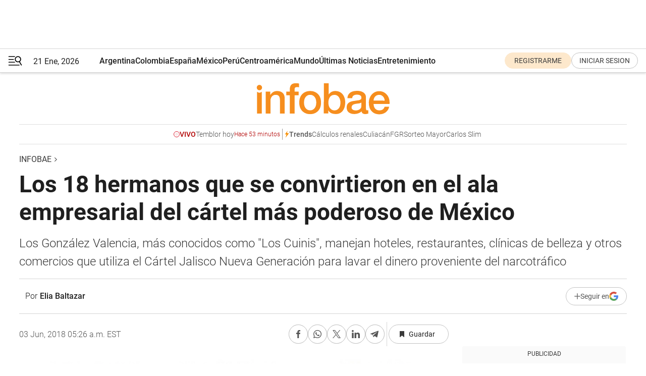

--- FILE ---
content_type: text/html; charset=utf-8
request_url: https://www.infobae.com/america/mexico/2018/06/03/los-18-hermanos-que-se-convirtieron-en-el-ala-empresarial-del-cartel-mas-poderoso-de-mexico/
body_size: 52027
content:
<!DOCTYPE html><html lang="es" style="scroll-behavior:smooth"><head><meta charSet="UTF-8"/><meta name="MobileOptimized" content="width"/><meta name="HandheldFriendly" content="true"/><meta name="apple-mobile-web-app-capable" content="yes"/><meta name="apple-mobile-web-app-status-bar-style" content="blank-translucent"/><title>Los 18 hermanos que se convirtieron en el ala empresarial del cártel más poderoso de México - Infobae</title><meta name="title" content="Los 18 hermanos que se convirtieron en el ala empresarial del cártel más poderoso de México - Infobae"/><meta name="description" content="Los González Valencia, más conocidos como &quot;Los Cuinis&quot;, manejan hoteles, restaurantes, clínicas de belleza y otros comercios que utiliza el Cártel Jalisco Nueva Generación para lavar el dinero proveniente del narcotráfico"/><meta http-equiv="X-UA-Compatible" content="IE=edge,chrome=1"/><link rel="preload" as="font" type="font/woff2" crossorigin="" fetchpriority="high" href="https://www.infobae.com/assets/fonts/roboto-v30-latin-regular.woff2"/><link rel="preload" as="font" type="font/woff2" crossorigin="" fetchpriority="high" href="https://www.infobae.com/assets/fonts/roboto-v30-latin-300.woff2"/><link rel="preload" as="font" type="font/woff2" crossorigin="" fetchpriority="high" href="https://www.infobae.com/assets/fonts/roboto-v30-latin-500.woff2"/><link rel="preload" as="font" type="font/woff2" crossorigin="" fetchpriority="high" href="https://www.infobae.com/assets/fonts/roboto-v30-latin-700.woff2"/><link rel="preload" as="font" type="font/woff2" crossorigin="" fetchpriority="high" href="https://www.infobae.com/assets/fonts/roboto-v30-latin-italic.woff2"/><link rel="preload" as="font" type="font/woff2" crossorigin="" fetchpriority="high" href="https://www.infobae.com/assets/fonts/roboto-v30-latin-300italic.woff2"/><link rel="preload" as="font" type="font/woff2" crossorigin="" fetchpriority="high" href="https://www.infobae.com/assets/fonts/roboto-v30-latin-500italic.woff2"/><link rel="preload" as="font" type="font/woff2" crossorigin="" fetchpriority="high" href="https://www.infobae.com/assets/fonts/roboto-v30-latin-700italic.woff2"/><link rel="preload" href="/pf/resources/dist/infobae/css/main.css?d=3773" as="style"/><link rel="stylesheet" href="/pf/resources/dist/infobae/css/main.css?d=3773" media="screen, print"/><link rel="manifest" crossorigin="use-credentials" href="/pf/resources/manifest.json?d=3773"/><script type="application/javascript" id="polyfill-script">if(!Array.prototype.includes||!(window.Object && window.Object.assign)||!window.Promise||!window.Symbol||!window.fetch){document.write('<script type="application/javascript" src="/pf/dist/engine/polyfill.js?d=3773&mxId=00000000" defer=""><\/script>')}</script><script id="fusion-engine-react-script" type="application/javascript" src="/pf/dist/engine/react.js?d=3773&amp;mxId=00000000" defer=""></script><script id="fusion-engine-combinations-script" type="application/javascript" src="/pf/dist/components/combinations/default.js?d=3773&amp;mxId=00000000" defer=""></script><link rel="preconnect" href="https://sb.scorecardresearch.com/"/><link rel="preconnect" href="https://www.google-analytics.com/"/><link rel="preconnect" href="https://s.go-mpulse.net/"/><link rel="preconnect" href="https://fundingchoicesmessages.google.com/"/><link rel="preconnect" href="https://stats.g.doubleclick.net/"/><link rel="preconnect" href="https://www.googletagservices.com/"/><link id="fusion-template-styles" rel="stylesheet" type="text/css"/><link rel="preload" as="image" href="https://www.infobae.com/assets/images/logos/logo_infobae_naranja.svg"/><script src="/pf/resources/dist/infobae/js/main.js?d=3773" defer=""></script><script src="https://d1bl11pgu3tw3h.cloudfront.net/vendor/comscore/5.2.0/streamsense.min.js?org=infobae" defer=""></script><script src="https://sb.scorecardresearch.com/beacon.js" defer=""></script><script defer="">var _comscore = _comscore || []; _comscore.push({ c1: "2", c2: "8030908", options: { enableFirstPartyCookie: true, bypassUserConsentRequirementFor1PCookie: true } }); (function () { var s = document.createElement("script"), el = document.getElementsByTagName("script")[0]; s.async = true; s.src = "https://sb.scorecardresearch.com/cs/8030908/beacon.js"; el.parentNode.insertBefore(s, el); })();</script><script defer="">try{(function(i,s,o,g,r,a,m){i["GoogleAnalyticsObject"]=r;i[r]=i[r]||function(){(i[r].q=i[r].q||[]).push(arguments)},i[r].l=1*new Date;a=s.createElement(o),m=s.getElementsByTagName(o)[0];a.async=0;a.src=g;m.parentNode.insertBefore(a,m)})(window,document,"script","https://www.google-analytics.com/analytics.js","ga");ga("create","UA-759511-1","auto");ga("send","pageview");}catch(error){console.log("Error al inicializar gaScript:",error);}</script><script src="https://www.googletagmanager.com/gtag/js?id=G-Q2J791G3GV" async=""></script><script defer="">try{window.dataLayer = window.dataLayer || [];function gtag(){dataLayer.push(arguments);}gtag('js', new Date());gtag('config', 'G-Q2J791G3GV');}catch(error){console.log("Error al inicializar gaScript4:",error);}</script><script id="ebx" src="//applets.ebxcdn.com/ebx.js" async=""></script><script async="" src="https://functions.adnami.io/api/macro/adsm.macro.infobae.com.js"></script><script src="https://accounts.google.com/gsi/client" async="" defer=""></script><script>
  !function(e,o,n,i){if(!e){e=e||{},window.permutive=e,e.q=[];var t=function(){return([1e7]+-1e3+-4e3+-8e3+-1e11).replace(/[018]/g,function(e){return(e^(window.crypto||window.msCrypto).getRandomValues(new Uint8Array(1))[0]&15>>e/4).toString(16)})};e.config=i||{},e.config.apiKey=o,e.config.workspaceId=n,e.config.environment=e.config.environment||"production",(window.crypto||window.msCrypto)&&(e.config.viewId=t());for(var g=["addon","identify","track","trigger","query","segment","segments","ready","on","once","user","consent"],r=0;r<g.length;r++){var w=g[r];e[w]=function(o){return function(){var n=Array.prototype.slice.call(arguments,0);e.q.push({functionName:o,arguments:n})}}(w)}}}(window.permutive,"0cd2c32e-1a14-4e1f-96f0-a022c497b9cb","aa463839-b614-4c77-b5e9-6cdf10e1960c",{"consentRequired": true});
    window.googletag=window.googletag||{},window.googletag.cmd=window.googletag.cmd||[],window.googletag.cmd.push(function(){if(0===window.googletag.pubads().getTargeting("permutive").length){var e=window.localStorage.getItem("_pdfps");window.googletag.pubads().setTargeting("permutive",e?JSON.parse(e):[]);var o=window.localStorage.getItem("permutive-id");o&&(window.googletag.pubads().setTargeting("puid",o),window.googletag.pubads().setTargeting("ptime",Date.now().toString())),window.permutive.config.viewId&&window.googletag.pubads().setTargeting("prmtvvid",window.permutive.config.viewId),window.permutive.config.workspaceId&&window.googletag.pubads().setTargeting("prmtvwid",window.permutive.config.workspaceId)}});
    </script><script async="" src="https://a564e303-c351-48a1-b5d1-38585e343734.edge.permutive.app/aa463839-b614-4c77-b5e9-6cdf10e1960c-web.js"></script><script defer="">try{function classThemeChange(){const e=window.localStorage.getItem("theme"),a=document.querySelector("html");a.classList.contains("dark")||"dark"!==e||a.classList.add("dark"),a.classList.contains("dark")&&""===e&&a.classList.remove("dark")}window.addEventListener("themeChange",classThemeChange),classThemeChange();}catch(error){console.log("Error al inicializar themeJS:", error);}</script><script>try{(function(w,d,s,l,i){w[l]=w[l]||[];w[l].push({'gtm.start': new Date().getTime(),event:'gtm.js'});var f=d.getElementsByTagName(s)[0], j=d.createElement(s),dl=l!='dataLayer'?'&l='+l:'';j.async=true;j.src= 'https://www.googletagmanager.com/gtm.js?id='+i+dl;f.parentNode.insertBefore(j,f); })(window,document,'script','dataLayer','GTM-KTGQDC9');}catch(error){console.log("Error al inicializar gtmScript:",error);}</script><script>
  "undefined"!=typeof window&&(window.googlefc=window.googlefc||{},window.googlefc.callbackQueue=window.googlefc.callbackQueue||[],window.googlefc.callbackQueue.push({CONSENT_DATA_READY(){__tcfapi("addEventListener",2.2,(e,o)=>{if(o){console.log("Success getting consent data");let t=JSON.parse(localStorage.getItem("permutive-consent"));if(e?.gdprApplies){if(console.log("Country applies GDPR"),e?.eventStatus==="useractioncomplete"){console.log("First time modal");let n=e.purpose.consents["1"];n?(console.log("Consent accepted"),window.permutive.consent({opt_in:!0,token:"123"})):(console.log("Consent refused"),window.permutive.consent({opt_in:!1}))}else console.log("Consent already granted, skipping.")}else t?.opt_in?console.log("Consent already accepted for non-GDPR country, skipping."):(console.log("No previous consent found; automatically accepting consent."),window.permutive.consent({opt_in:!0,token:"123"}))}else console.error("Error getting consent data")})}}));
  </script><script defer="">try{!function(f,b,e,v,n,t,s) {if(f.fbq)return;n=f.fbq=function(){n.callMethod? n.callMethod.apply(n,arguments):n.queue.push(arguments)}; if(!f._fbq)f._fbq=n;n.push=n;n.loaded=!0;n.version='2.0'; n.queue=[];t=b.createElement(e);t.async=!0; t.src=v;s=b.getElementsByTagName(e)[0]; s.parentNode.insertBefore(t,s)}(window, document,'script', 'https://connect.facebook.net/en_US/fbevents.js'); fbq('init', '336383993555320'); fbq('track', 'PageView'); fbq('track', 'ViewContent');}catch(error){console.log("Error al inicializar facebookPixelRawCodeScript:",error);}</script><script src="https://cdn.onesignal.com/sdks/web/v16/OneSignalSDK.page.js" defer=""></script><script>const getCountry=(timeZone)=>{switch(timeZone){case 'America/Argentina/Buenos_Aires':case 'America/Argentina/Catamarca':case 'America/Argentina/ComodRivadavia':case 'America/Argentina/Cordoba':case 'America/Argentina/Jujuy':case 'America/Argentina/La_Rioja':case 'America/Argentina/Mendoza':case 'America/Argentina/Rio_Gallegos':case 'America/Argentina/Salta':case 'America/Argentina/San_Juan':case 'America/Argentina/San_Luis':case 'America/Argentina/Tucuman':case 'America/Argentina/Ushuaia':case 'America/Buenos_Aires':case 'America/Catamarca':case 'America/Cordoba':case 'America/Jujuy':case 'America/Mendoza':case 'America/Rosario':return'Argentina';case 'America/Bahia_Banderas':case 'America/Cancun':case 'America/Chihuahua':case 'America/Ciudad_Juarez':case 'America/Ensenada':case 'America/Hermosillo':case 'America/Matamoros':case 'America/Mazatlan':case 'America/Merida':case 'America/Mexico_City':case 'America/Monterrey':case 'America/Ojinaga':case 'America/Santa_Isabel':case 'America/Tijuana':case 'Mexico/BajaNorte':case 'Mexico/BajaSur':case 'Mexico/General':return'México';case 'Africa/Ceuta':case 'Atlantic/Canary':case 'Europe/Madrid':return'España';case 'America/Lima':return'Perú';case 'America/Bogota':return'Colombia';default:return'Otros'}};const country=getCountry(Intl.DateTimeFormat().resolvedOptions().timeZone);const getActionMessage=()=>{if(country==='Argentina'){return'Suscribite a nuestras notificaciones para recibir las últimas noticias de Argentina.'}
          if(country==='Otros'){return'Suscríbete a nuestras notificaciones para recibir las últimas noticias de todos los países.'}
          return'Suscríbete a nuestras notificaciones para recibir las últimas noticias de '+country+'.'};window.OneSignalDeferred=window.OneSignalDeferred||[];window.OneSignalDeferred.push(async(OneSignal)=>{await OneSignal.init({appId:'bef19c97-ed8d-479f-a038-e9d3da77d4c9',safari_web_id:'web.onesignal.auto.364542e4-0165-4e49-b6eb-0136f3f4eaa9',notifyButton:{enable:!1},allowLocalhostAsSecureOrigin:!0,serviceWorkerParam:{scope:'/'},serviceWorkerPath:'OneSignalSDKWorker.js',promptOptions:{slidedown:{prompts:[{type:'push',autoPrompt:!0,text:{actionMessage:getActionMessage(),acceptButton:'Suscribirse',cancelButton:'Después'},},],},},welcomeNotification:{title:'¡Bienvenido!',message:'Gracias por suscribirte a las notificaciones',url:'https://www.infobae.com/',},});OneSignal.User.addTag('region',country)})</script><link rel="dns-prefetch" href="https://sb.scorecardresearch.com/"/><link rel="dns-prefetch" href="https://www.google-analytics.com/"/><link rel="dns-prefetch" href="https://s.go-mpulse.net/"/><link rel="dns-prefetch" href="https://fundingchoicesmessages.google.com/"/><link rel="dns-prefetch" href="https://stats.g.doubleclick.net/"/><link rel="dns-prefetch" href="https://www.googletagservices.com/"/><meta name="viewport" content="width=device-width, initial-scale=1.0, user-scalable=yes, minimum-scale=0.5, maximum-scale=2.0"/><meta name="google-site-verification" content="DqMfuNB2bg-Ou_FEVXxZuzmDpPJ1ZVmOQVvwfJACGmM"/><link rel="canonical" href="https://www.infobae.com/america/mexico/2018/06/03/los-18-hermanos-que-se-convirtieron-en-el-ala-empresarial-del-cartel-mas-poderoso-de-mexico/"/><link rel="amphtml" href="https://www.infobae.com/america/mexico/2018/06/03/los-18-hermanos-que-se-convirtieron-en-el-ala-empresarial-del-cartel-mas-poderoso-de-mexico/?outputType=amp-type"/><meta property="keywords" content="¡ven y canta!"/><meta name="robots" content="index, follow"/><meta name="googlebot" content="index, follow"/><meta name="robots" content="max-image-preview:large"/><meta name="distribution" content="global"/><meta name="rating" content="general"/><meta name="language" content="es_ES"/><meta name="news_keywords" content="¡ven y canta!"/><meta property="article:published_time" content="2018-06-03T09:26:38.544Z"/><meta property="article:author" content="https://www.infobae.com/autor/elia-baltazar/"/><meta property="article:tag" content="¡ven y canta!"/><meta property="article:tag" content="Cártel Jalis"/><meta property="article:tag" content="Cártel Jalisco Nueva Generación"/><meta property="article:tag" content="Especiales América"/><meta property="article:tag" content="México"/><meta property="article:tag" content="Narcotráfico"/><meta property="article:tag" content="violencia"/><meta name="twitter:card" content="summary_large_image"/><meta name="twitter:creator" content="@infobae"/><meta name="twitter:description" content="Los González Valencia, más conocidos como &quot;Los Cuinis&quot;, manejan hoteles, restaurantes, clínicas de belleza y otros comercios que utiliza el Cártel Jalisco Nueva Generación para lavar el dinero proveniente del narcotráfico"/><meta name="twitter:image" content="https://www.infobae.com/resizer/v2/https%3A%2F%2Fs3.amazonaws.com%2Farc-wordpress-client-uploads%2Finfobae-wp%2Fwp-content%2Fuploads%2F2018%2F05%2F27151718%2Frosalinda-esposa-mencho-narco-mexicano-2.jpg?auth=013ca5e2d6e1c722414492e9ac6e85108c0eee117dce1baed8e47aa6850a6c54&amp;smart=true&amp;width=1024&amp;height=512&amp;quality=85"/><meta name="twitter:site" content="@infobae"/><meta name="twitter:title" content="Los 18 hermanos que se convirtieron en el ala empresarial del cártel más poderoso de México"/><meta property="twitter:domain" content="infobae.com"/><meta property="twitter:url" content="https://www.infobae.com/america/mexico/2018/06/03/los-18-hermanos-que-se-convirtieron-en-el-ala-empresarial-del-cartel-mas-poderoso-de-mexico/"/><meta property="og:title" content="Los 18 hermanos que se convirtieron en el ala empresarial del cártel más poderoso de México"/><meta property="og:description" content="Los González Valencia, más conocidos como &quot;Los Cuinis&quot;, manejan hoteles, restaurantes, clínicas de belleza y otros comercios que utiliza el Cártel Jalisco Nueva Generación para lavar el dinero proveniente del narcotráfico"/><meta property="og:url" content="https://www.infobae.com/america/mexico/2018/06/03/los-18-hermanos-que-se-convirtieron-en-el-ala-empresarial-del-cartel-mas-poderoso-de-mexico/"/><meta property="og:type" content="article"/><meta property="og:site_name" content="infobae"/><meta property="og:locale" content="es_LA"/><meta property="og:image" itemProp="image" content="https://www.infobae.com/resizer/v2/https%3A%2F%2Fs3.amazonaws.com%2Farc-wordpress-client-uploads%2Finfobae-wp%2Fwp-content%2Fuploads%2F2018%2F05%2F27151718%2Frosalinda-esposa-mencho-narco-mexicano-2.jpg?auth=013ca5e2d6e1c722414492e9ac6e85108c0eee117dce1baed8e47aa6850a6c54&amp;smart=true&amp;width=1200&amp;height=630&amp;quality=85"/><meta property="og:image:width" content="1200"/><meta property="og:image:height" content="630"/><meta property="fb:app_id" content="907935373302455"/><meta property="fb:pages" content="34839376970"/><meta property="fb:pages" content="436205896728888"/><meta property="fb:pages" content="142361755806396"/><meta name="isDFP" content="true"/><meta name="dfpPageType" content="nota"/><meta name="dfp_path" content="infobae/america/mexico"/><meta property="article:publisher" content="https://www.facebook.com/infobae"/><script type="application/ld+json">{"@context":"https://schema.org","@type":"NewsMediaOrganization","name":"Infobae","description":"El sitio de noticias en español más leído en el mundo. Con redacciones en Ciudad de México, Madrid, Bogotá, Lima y Buenos Aires; y corresponsales en las principales ciudades del mundo.","email":"contacto@infobae.com","url":"https://www.infobae.com","sameAs":["https://www.facebook.com/Infobae/","https://www.youtube.com/@Infobae","https://x.com/infobae","https://es.wikipedia.org/wiki/Infobae","https://whatsapp.com/channel/0029VaUrd33DOQIPc5yL4Z16"],"logo":{"@type":"ImageObject","url":"https://www.infobae.com/resizer/v2/NCYGYV4JW5CQHKEULJMKQU6MZU.png?auth=31eb621d6ad5fda030d6c893a4efe3120a76cc8178216c9c9a07fd3dd89a360f&width=255&height=60&quality=90","height":60,"width":255}}</script><script type="application/ld+json">{"@context":"https://schema.org","@type":"BreadcrumbList","itemListElement":[{"@type":"ListItem","position":1,"item":{"@id":"https://infobae.com","name":"Infobae"}}]}</script><script type="application/ld+json">{"@context":"https://schema.org","@type":"NewsArticle","headline":"Los 18 hermanos que se convirtieron en el ala empresarial del cártel más poderoso de México","description":"Los González Valencia, más conocidos como \"Los Cuinis\", manejan hoteles, restaurantes, clínicas de belleza y otros comercios que utiliza el Cártel Jalisco Nueva Generación para lavar el dinero proveniente del narcotráfico","articleBody":"Detrás de la capacidad financiera del Cártel Jalisco Nueva Generación (CJNG), están los \"Cuinis\", que más que una banda son una familia bautizada con el nombre de una pequeña ardilla llamada \"cuinique\", conocida por su capacidad para reproducirse. Son González Valencia, un clan de 18 hermanos –unos dicen que 12– que forman el brazo financiero y empresarial del grupo criminal que lidera Nemesio Oseguera, el \"Mencho\". A los \"Cuinis\" pertenece Rosalinda González Valencia, esposa del \"Mencho\", recientemente detenida en Zapopan, Jalisco, y señalada como \"operadora financiera\" del CJNG. No es la única. Hay 7 hermanas más identificadas por las autoridades como responsables encubiertas de los negocios del CJNG. Ellas son Noemí, Berenice, Marisa, Erika, María Elena, Abigail y Estela, quienes han tomado un relevante papel en la administración de los negocios ilícitos del grupo criminal, sobre todo a partir de la detención de cinco de sus hermanos: Ulises, Elvis, José, Abigael y ahora Rosalinda González Valencia. Las autoridades de México atribuyen a los \"Cuinis\" negocios como comercializadoras, clínicas de belleza y rejuvenecimiento, hoteles, restaurantes y ferias, entre otros. Incluso los considera como una de las organizaciones criminales más ricas de México, en su sociedad familiar con el CJNG. Aunque su apellido aparece por debajo del \"Mencho\" en la estructura del CJNG, su peso en la organización no es menos importante bajo las órdenes ahora de Arnulfo, y detrás sus hermanos Edgar, Mauricio, Gerardo y Luis Ángel, todos libres aún. Precisamente por el poder económico que han acumulado, en octubre de 2016 el Departamento del Tesoro de Estados Unidos incluyó a 7 de los \"Cuinis\" en la lista de narcotraficantes internacionales que elabora su Oficina de Control de Bienes de Extranjeros (OFAC). A los especialistas les llama la atención que los \"Cuinis\" llegaran con tanto retraso a \"la lista negra\" del narcotráfico estadunidense, si se considera que las autoridades les siguen la pista desde hace dos décadas. Apenas entonces aparecieron los nombres de Nemesio Oseguera, su hermano Antonio Oseguera y sus cuñados Abigael, Arnulfo, Edgar, Elvis, Marisa Ivette y Noemí. Al primero lo identificó como líder de los Cunis, que junto con el CJNG consideraba entre las bandas \"más prolíficas y violentas del mundo\". El origen de la dinastía Los González Valencia, originarios de Michoacán, son el tronco familiar del CJNG, además de su savia financiera. Su historia se remonta hasta los años setenta, cuando el patriarca de la familia, Armando Valencia Cornelio, \"El Maradona\", fundó la organización conocida como Cártel del Milenio. Al principio sólo se dedicaban a sembrar marihuana, pero en la década de los noventa transitaron hacia la fabricación de drogas sintéticas –fueron de los primeros en traficarlas–, el trasiego de cocaína hacia Estados Unidos y la siembra de amapola. Acosado por Los Zetas, que comenzaron a disputarles el territorio entre 2003 y 2004, todo el clan Valencia tuvo que huir de Michoacán. Entonces se creyó que las autoridades habían vencido a los Valencia y que al Cártel del Milenio había que borrarlo de la cartografía del narcotráfico mexicano. En realidad, no sucedió así. Los \"Cuinis\" se trasladaron con todo y su tradición criminal, hacia Jalisco, Colima, Nayarit y Guanajuato, donde creaon una célula de defensa con sicarios bien entenados. Al frente de esta nombraron a un joven bien conocido por ellos desde su juventud en Michoacán: Nemesio Oseguera, el \"Mencho\". La alianza de sangre El \"Mencho\" se hizo sicario y narco con los Valencia. Desde joven trabajó con ellos comovigilante de los campos de aguacate, después se convirtió en su operador para el tráfico de marihuana y amapola desde el municipio de Aguililla, Michoacán, y más tarde incluso le cuidó las espaldas al patriarca El Maradona, como su jefe de seguridad. Antes de llegar al primer círculo de los Valencia, el Mecho se fue a Estados Unidos y allá comenzó a traficar las drogas sintéticas del clan, al lado de Abigael González Valencia, el \"Cuini\" o el \"Cachetes\", quien sería identificado como el líder de los \"Cuinis\". Para entonces Nemesio ya conocía a Rosalinda y con ella se casó tan pronto volvió a México, cuando se hizo policía en Cabo Corrientes y Tomatlán, municipios de Jalisco. Fue al dejar la corporación que se convirtió en el jefe de seguridad del patriarca \"Maradona\" –Armando Valencia– y mano derecha de Erik Valencia Salazar. Las versiones apuntan que juntos se apoderaron y transformaron el Cártel del Milenio. \"El día 10 de mayo de 2009 empezaron los enfrentamientos entre el Cartel del Milenio y la gente de Nemesio Oseguera y Erik Valencia, y un mes después se dio a conocer el Cartel de Jalisco Nueva Generación\", declaró a las autoridades Ramiro Pozos, \"El Molca\", líder de La Resistencia, una escisión del Cártel del Milenio. Con el apoyo financiero de los González Valencia –ahora su familia política– y su demostrado poder de fuego, el \"Mencho\" integró primero el grupo de los Matazetas, en 2011. Con este replegó a Los Zetas en la región del Bajío y les arrebató el Golfo con sus mismas estrategias: una estructura de mando muy estricta, con niveles y grados bien definidos, lealtades muy sólidas y ahora dicen que entrenados por fuerzas paramilitares de Colombia y otros países extranjeros, que le han permitido extenderse por todo el país. Las bajas La alianza de sangre de los \"Cuinis\" y el CJNG no ha sido suficiente para evitar las detenciones de los González Valencia, a quienes han aprehendido no en casas de seguridad o escondidos, sino en zonas turísticas de México y el extranjero, lo cual contrasta con una opinión muy difundida sobre su bajo perfil. Entre los \"Cuinis\" detenidos está Abigael, a quien sorprendieron las autoridades en un restaurante de Puerto Vallarta, Jalisco, el 28 de marzo de 2015. A Elvis lo detuvieron en un hospital luego de sufrir un accidente vial en Zapopan, Jalisco, el 3 de enero de 2016. Gerardo cayó el 21 de abril de 2016, en Uruguay, junto con otros 10 integrantes de la organización, y José, \"El Chema\" o el \"Chepa\", fue detenido el 27 de diciembre de 2017 en Fortaleza, Brasil. La última fue Rosalinda, la esposa del \"Mencho\", a quien sorprendieron al salir de una tienda de conveniencia en Zapopan, Jalisco. Pero de la dinastía de los \"Cuinis\" todavía quedan 13 hermanos –o 7 si acaso son 12–. Todos con dinero, poder y el apoyo del grupo criminal más violento del país: el Cartel Jalisco Nueva Generación. MÁS SOBRE ESTE TEMA: El gobierno mexicano admitió que el Cártel Jalisco Nueva Generación ya es el más importante de México Un gobernador mexicano afirmó que un cártel narco recluta a ex guerrilleros colombianos y militares extranjeros","url":"https://www.infobae.com/america/mexico/2018/06/03/los-18-hermanos-que-se-convirtieron-en-el-ala-empresarial-del-cartel-mas-poderoso-de-mexico/","dateCreated":"2018-06-01T21:42:42Z","dateModified":"2018-06-03T09:26:38Z","datePublished":"2018-06-03T09:26:38Z","mainEntityOfPage":{"@type":"WebPage","@id":"https://www.infobae.com/america/mexico/2018/06/03/los-18-hermanos-que-se-convirtieron-en-el-ala-empresarial-del-cartel-mas-poderoso-de-mexico/"},"articleSection":"México,América","creator":{"@type":"Person","name":"Elia Baltazar","url":"https://www.infobae.com/autor/elia-baltazar/"},"keywords":"¡ven y canta!","isAccessibleForFree":true,"copyrightYear":2018,"copyrightHolder":{"@type":"Organization","name":"Infobae","url":"https://www.infobae.com"},"inLanguage":"es-MX","contentLocation":{"@type":"Place","name":"México"},"publisher":{"@type":"Organization","name":"infobae","logo":{"@type":"ImageObject","url":"https://www.infobae.com/resizer/v2/NCYGYV4JW5CQHKEULJMKQU6MZU.png?auth=31eb621d6ad5fda030d6c893a4efe3120a76cc8178216c9c9a07fd3dd89a360f&width=255&height=60&quality=90","height":60,"width":255}},"author":{"@type":"Person","name":"Elia Baltazar","url":"https://www.infobae.com/autor/elia-baltazar/"},"image":[{"@type":"ImageObject","url":"https://www.infobae.com/resizer/v2/https%3A%2F%2Fs3.amazonaws.com%2Farc-wordpress-client-uploads%2Finfobae-wp%2Fwp-content%2Fuploads%2F2018%2F05%2F27151718%2Frosalinda-esposa-mencho-narco-mexicano-2.jpg?auth=013ca5e2d6e1c722414492e9ac6e85108c0eee117dce1baed8e47aa6850a6c54&smart=true&width=1200&height=675&quality=85","width":1200,"height":675},{"@type":"ImageObject","url":"https://www.infobae.com/resizer/v2/https%3A%2F%2Fs3.amazonaws.com%2Farc-wordpress-client-uploads%2Finfobae-wp%2Fwp-content%2Fuploads%2F2018%2F05%2F27151718%2Frosalinda-esposa-mencho-narco-mexicano-2.jpg?auth=013ca5e2d6e1c722414492e9ac6e85108c0eee117dce1baed8e47aa6850a6c54&smart=true&width=1200&height=900&quality=85","width":1200,"height":900},{"@type":"ImageObject","url":"https://www.infobae.com/resizer/v2/https%3A%2F%2Fs3.amazonaws.com%2Farc-wordpress-client-uploads%2Finfobae-wp%2Fwp-content%2Fuploads%2F2018%2F05%2F27151718%2Frosalinda-esposa-mencho-narco-mexicano-2.jpg?auth=013ca5e2d6e1c722414492e9ac6e85108c0eee117dce1baed8e47aa6850a6c54&smart=true&width=1200&height=1200&quality=85","width":1200,"height":1200}]}</script><link rel="shortcut icon" type="image/x-icon" href="/pf/resources/favicon/favicon-32x32.png?d=3773"/><link rel="icon" sizes="16x16" type="image/png" href="/pf/resources/favicon/favicon-16x16.png?d=3773"/><link rel="icon" type="image/png" sizes="32x32" href="/pf/resources/favicon/favicon-32x32.png?d=3773"/><link rel="apple-touch-icon" href="/pf/resources/favicon/apple-touch-icon.png?d=3773"/><link rel="apple-touch-icon-precomposed" href="/pf/resources/favicon/apple-touch-icon-precomposed.png?d=3773"/><link rel="apple-touch-icon-120x120" href="/pf/resources/favicon/apple-touch-icon-120x120.png?d=3773"/><link rel="apple-touch-icon-120x120-precomposed" href="/pf/resources/favicon/apple-touch-icon-120x120-precomposed.png?d=3773"/><link rel="apple-touch-icon-152x152" href="/pf/resources/favicon/apple-touch-icon-152x152.png?d=3773"/><link rel="apple-touch-icon-152x152-precomposed" href="/pf/resources/favicon/apple-touch-icon-152x152-precomposed.png?d=3773"/><link rel="shortcut icon" sizes="192x192" href="/pf/resources/favicon/android-chrome-192x192.png?d=3773"/><link rel="shortcut icon" sizes="512x512" href="/pf/resources/favicon/android-chrome-512x512.png?d=3773"/><script async="" src="https://www.google.com/adsense/search/ads.js"></script><script>
        (function(g,o){
          g[o] = g[o] || function () {
            (g[o]['q'] = g[o]['q'] || []).push(arguments)
          }, g[o]['t'] = 1 * new Date
        })(window,'_googCsa');
      </script>
<script>(window.BOOMR_mq=window.BOOMR_mq||[]).push(["addVar",{"rua.upush":"false","rua.cpush":"false","rua.upre":"false","rua.cpre":"false","rua.uprl":"false","rua.cprl":"false","rua.cprf":"false","rua.trans":"","rua.cook":"false","rua.ims":"false","rua.ufprl":"false","rua.cfprl":"false","rua.isuxp":"false","rua.texp":"norulematch","rua.ceh":"false","rua.ueh":"false","rua.ieh.st":"0"}]);</script>
                              <script>!function(e){var n="https://s.go-mpulse.net/boomerang/";if("False"=="True")e.BOOMR_config=e.BOOMR_config||{},e.BOOMR_config.PageParams=e.BOOMR_config.PageParams||{},e.BOOMR_config.PageParams.pci=!0,n="https://s2.go-mpulse.net/boomerang/";if(window.BOOMR_API_key="C7HNE-7B57D-WM7L2-K2VFG-FX3EW",function(){function e(){if(!o){var e=document.createElement("script");e.id="boomr-scr-as",e.src=window.BOOMR.url,e.async=!0,i.parentNode.appendChild(e),o=!0}}function t(e){o=!0;var n,t,a,r,d=document,O=window;if(window.BOOMR.snippetMethod=e?"if":"i",t=function(e,n){var t=d.createElement("script");t.id=n||"boomr-if-as",t.src=window.BOOMR.url,BOOMR_lstart=(new Date).getTime(),e=e||d.body,e.appendChild(t)},!window.addEventListener&&window.attachEvent&&navigator.userAgent.match(/MSIE [67]\./))return window.BOOMR.snippetMethod="s",void t(i.parentNode,"boomr-async");a=document.createElement("IFRAME"),a.src="about:blank",a.title="",a.role="presentation",a.loading="eager",r=(a.frameElement||a).style,r.width=0,r.height=0,r.border=0,r.display="none",i.parentNode.appendChild(a);try{O=a.contentWindow,d=O.document.open()}catch(_){n=document.domain,a.src="javascript:var d=document.open();d.domain='"+n+"';void(0);",O=a.contentWindow,d=O.document.open()}if(n)d._boomrl=function(){this.domain=n,t()},d.write("<bo"+"dy onload='document._boomrl();'>");else if(O._boomrl=function(){t()},O.addEventListener)O.addEventListener("load",O._boomrl,!1);else if(O.attachEvent)O.attachEvent("onload",O._boomrl);d.close()}function a(e){window.BOOMR_onload=e&&e.timeStamp||(new Date).getTime()}if(!window.BOOMR||!window.BOOMR.version&&!window.BOOMR.snippetExecuted){window.BOOMR=window.BOOMR||{},window.BOOMR.snippetStart=(new Date).getTime(),window.BOOMR.snippetExecuted=!0,window.BOOMR.snippetVersion=12,window.BOOMR.url=n+"C7HNE-7B57D-WM7L2-K2VFG-FX3EW";var i=document.currentScript||document.getElementsByTagName("script")[0],o=!1,r=document.createElement("link");if(r.relList&&"function"==typeof r.relList.supports&&r.relList.supports("preload")&&"as"in r)window.BOOMR.snippetMethod="p",r.href=window.BOOMR.url,r.rel="preload",r.as="script",r.addEventListener("load",e),r.addEventListener("error",function(){t(!0)}),setTimeout(function(){if(!o)t(!0)},3e3),BOOMR_lstart=(new Date).getTime(),i.parentNode.appendChild(r);else t(!1);if(window.addEventListener)window.addEventListener("load",a,!1);else if(window.attachEvent)window.attachEvent("onload",a)}}(),"".length>0)if(e&&"performance"in e&&e.performance&&"function"==typeof e.performance.setResourceTimingBufferSize)e.performance.setResourceTimingBufferSize();!function(){if(BOOMR=e.BOOMR||{},BOOMR.plugins=BOOMR.plugins||{},!BOOMR.plugins.AK){var n=""=="true"?1:0,t="",a="amisoaqx2fpfu2lqp4kq-f-f9c0a5d68-clientnsv4-s.akamaihd.net",i="false"=="true"?2:1,o={"ak.v":"39","ak.cp":"619111","ak.ai":parseInt("650669",10),"ak.ol":"0","ak.cr":8,"ak.ipv":4,"ak.proto":"h2","ak.rid":"2c8b1d26","ak.r":52356,"ak.a2":n,"ak.m":"dscr","ak.n":"ff","ak.bpcip":"3.17.39.0","ak.cport":52990,"ak.gh":"23.52.107.122","ak.quicv":"","ak.tlsv":"tls1.3","ak.0rtt":"","ak.0rtt.ed":"","ak.csrc":"-","ak.acc":"","ak.t":"1768980245","ak.ak":"hOBiQwZUYzCg5VSAfCLimQ==TTLUULCiuDpPZ6x0Bqiy9Dyrjs06Zprmx4xfpFB8nKHiw6xQX1ESdkjZmPQbwxTDOoPFI2BL9TYkUTG42evJEqJ0xe8olYZe/VOmlScC30R9z1L1OZsoEXiyIV6/[base64]/4S6VgzWHWOD0HNm3buC2vsfbPNVeV7f4I21mcUChtLONsmIUWU=","ak.pv":"136","ak.dpoabenc":"","ak.tf":i};if(""!==t)o["ak.ruds"]=t;var r={i:!1,av:function(n){var t="http.initiator";if(n&&(!n[t]||"spa_hard"===n[t]))o["ak.feo"]=void 0!==e.aFeoApplied?1:0,BOOMR.addVar(o)},rv:function(){var e=["ak.bpcip","ak.cport","ak.cr","ak.csrc","ak.gh","ak.ipv","ak.m","ak.n","ak.ol","ak.proto","ak.quicv","ak.tlsv","ak.0rtt","ak.0rtt.ed","ak.r","ak.acc","ak.t","ak.tf"];BOOMR.removeVar(e)}};BOOMR.plugins.AK={akVars:o,akDNSPreFetchDomain:a,init:function(){if(!r.i){var e=BOOMR.subscribe;e("before_beacon",r.av,null,null),e("onbeacon",r.rv,null,null),r.i=!0}return this},is_complete:function(){return!0}}}}()}(window);</script></head><body class="nd-body"><noscript><img src="https://sb.scorecardresearch.com/p?c1=2&amp;c2=8030908&amp;cv=4.4.0&amp;cj=1"/></noscript><noscript><iframe src="https://www.googletagmanager.com/ns.html?id=GTM-KTGQDC9" height="0" width="0" style="display:none;visibility:hidden"></iframe></noscript><noscript><img height="1" width="1" style="display:none" src="https://www.facebook.com/tr?id=336383993555320&ev=PageView&noscript=1"/></noscript><div id="fusion-app" class="fusion-app | infobae grid"><div class="article-right-rail-centered "><div class="article-right-rail-centered-layout "><nav><div class="interstitial_800x600 ad-wrapper"><div id="infobae_america_mexico_nota_interstitial_800x600" class="ad-interstitial-bg hide"></div><div class="dfpAd ad-interstitial"><button id="infobae_america_mexico_nota_interstitial_800x600_close" aria-label="infobae_america_mexico_nota_interstitial_800x600" class="close_ad hide"><i class="close"></i></button><div id="infobae/america/mexico/nota/interstitial_800x600" class="infobae/america/mexico/nota/interstitial_800x600 arcad"></div></div></div><div style="position:relative"><div class="masthead-navbar " id="mastheadnavbar"><div class="site-header" id="siteheader"><div class="sticky-navbar-ad-container"><div class="top_banner_970x80 ad-wrapper"><div class="dfpAd ad-top-banner"><div id="infobae/america/mexico/nota/top_banner_970x80" class="infobae/america/mexico/nota/top_banner_970x80 arcad"></div></div></div></div><div class="sectionnav-container"><span aria-label="Menu" class="hamburger hamburger-wrapper close" role="button" tabindex="-1"><svg viewBox="0 0 28 20" id="hamburger-icon" xmlns="http://www.w3.org/2000/svg" class="hamburger-icon" data-name="hamburger-icon" fill=""><path d="M27.8061 18.2936L23.9009 11.7199C26.6545 9.62581 27.2345 5.75713 25.1799 2.96266C23.0598 0.111715 18.9446 -0.552677 15.9985 1.50445C14.5751 2.49996 13.6279 3.97419 13.3517 5.66252C13.0628 7.34757 13.4737 9.04405 14.498 10.4274C16.2587 12.8169 19.499 13.7133 22.2858 12.6261L26.1944 19.1875C26.3514 19.4517 26.5513 19.6089 26.7784 19.668C26.9927 19.7238 27.2342 19.6816 27.4707 19.5593C28.2062 19.1465 28.0218 18.6387 27.8221 18.2846L27.8061 18.2936ZM24.3917 7.88058C24.0673 9.0572 23.2806 10.0477 22.1932 10.6578C21.1218 11.259 19.8172 11.4316 18.6191 11.1196C16.1094 10.466 14.6138 7.94849 15.2862 5.50947C15.9587 3.07045 18.5492 1.61694 21.0589 2.27047C23.5686 2.92401 25.0642 5.44156 24.3917 7.88058Z" fill=""></path><path d="M0 1.129C0 0.675362 0.371315 0.307617 0.829355 0.307617H12.9866C13.4446 0.307617 13.8159 0.675362 13.8159 1.129C13.8159 1.58264 13.4446 1.95038 12.9866 1.95038H0.829355C0.371315 1.95038 0 1.58264 0 1.129ZM0 7.04295C0 6.58931 0.371315 6.22157 0.829355 6.22157H10.5951C11.0531 6.22157 11.4245 6.58931 11.4245 7.04295C11.4245 7.49659 11.0531 7.86433 10.5951 7.86433H0.829355C0.371315 7.86433 0 7.49659 0 7.04295ZM0 12.9569C0 12.5033 0.371315 12.1355 0.829355 12.1355H12.9866C13.4446 12.1355 13.8159 12.5033 13.8159 12.9569C13.8159 13.4105 13.4446 13.7783 12.9866 13.7783H0.829355C0.371315 13.7783 0 13.4105 0 12.9569ZM0 18.8709C0 18.4172 0.371315 18.0495 0.829355 18.0495H22.4792C22.9372 18.0495 23.3086 18.4172 23.3086 18.8709C23.3086 19.3245 22.9372 19.6922 22.4792 19.6922H0.829355C0.371315 19.6922 0 19.3245 0 18.8709Z" fill=""></path></svg></span><a aria-label="infobae" class="site-logo" href="https://www.infobae.com/"><span class="site-logo"><img alt="Infobae" class="logo-image" height="25px" src="https://www.infobae.com/assets/images/logos/logo_infobae_naranja.svg" width="105px" fetchpriority="high" loading="eager"/></span></a><p class="date-info">21 Ene, 2026</p><div class="login-register-container"></div></div></div><nav class="content side-menu" id="side-menu" style="top:undefinedpx;height:calc(100vh - undefinedpx)"><div class="side-menu-sticky-items"><div class="queryly_searchicon_img"><label for="queryly_toggle" id="queryly-label"><button>Buscar en todo el sitio<svg id="search-icon" data-name="search-icon" xmlns="http://www.w3.org/2000/svg" viewBox="0 0 30 30"><path d="M20.35,17.59a10.43,10.43,0,1,0-3.21,3l7.7,7.65a2.19,2.19,0,1,0, 3.17-3l-.08-.07Zm-8.53.72a6.74,6.74,0,1,1,6.74-6.75,6.74,6.74,0,0,1-6.74,6.75Zm0,0"></path></svg></button></label></div></div><div class="dropdown"><div id="dropdown-item-ctn0" class="dropdown-item-ctn"><a class="item non-bold" href="https://www.infobae.com/?noredirect" rel="noopener noreferrer">Argentina</a></div><div id="dropdown-body0" class="dropdown-body"></div></div><div class="dropdown"><div id="dropdown-item-ctn2" class="dropdown-item-ctn"><a class="item non-bold" href="https://www.infobae.com/colombia/" rel="noopener noreferrer">Colombia</a></div><div id="dropdown-body2" class="dropdown-body"></div></div><div class="dropdown"><div id="dropdown-item-ctn4" class="dropdown-item-ctn"><a class="item non-bold" href="https://www.infobae.com/espana/" rel="noopener noreferrer">España</a></div><div id="dropdown-body4" class="dropdown-body"></div></div><div class="dropdown"><div id="dropdown-item-ctn6" class="dropdown-item-ctn"><a class="item non-bold" href="https://www.infobae.com/mexico/" rel="noopener noreferrer">México</a></div><div id="dropdown-body6" class="dropdown-body"></div></div><div class="dropdown"><div id="dropdown-item-ctn8" class="dropdown-item-ctn"><a class="item non-bold" href="https://www.infobae.com/peru/" rel="noopener noreferrer">Perú</a></div><div id="dropdown-body8" class="dropdown-body"></div></div><div class="dropdown"><div id="dropdown-item-ctn10" class="dropdown-item-ctn"><a class="item non-bold" href="https://www.infobae.com/centroamerica/" rel="noopener noreferrer">Centroamérica</a></div><div id="dropdown-body10" class="dropdown-body"></div></div><div class="dropdown"><div id="dropdown-item-ctn12" class="dropdown-item-ctn"><a class="item" href="https://www.infobae.com/america/" rel="noopener noreferrer">Mundo</a><div aria-label="Menu Item" class="icon-dropdown" role="button" tabindex="-1"><svg id="down-icon0" width="12" height="12" viewBox="0 0 12 8" fill="none" xmlns="http://www.w3.org/2000/svg" class="icon-drop "><path d="M-9.87742e-07 1.167C-9.69427e-07 0.748023 0.335182 0.41284 0.754162 0.41284C0.969636 0.41284 1.17314 0.496636 1.31679 0.652256L5.98541 5.72789L10.654 0.652257C10.9294 0.341015 11.4082 0.293132 11.7314 0.568461C12.0546 0.84379 12.0905 1.32262 11.8152 1.64584C11.8032 1.65781 11.7913 1.68175 11.7793 1.69372L6.54804 7.36789C6.26074 7.67913 5.78191 7.6911 5.47067 7.41577C5.4587 7.4038 5.44673 7.39183 5.42278 7.36789L0.203504 1.68175C0.071824 1.5381 -9.96114e-07 1.35853 -9.87742e-07 1.167Z" fill="#9B9B9B"></path></svg></div></div><div id="dropdown-body12" class="dropdown-body"><a class="dropdown-item" href="https://www.infobae.com/venezuela/"><span class="dropdown-submenu">Venezuela</span></a><a class="dropdown-item" href="https://www.infobae.com/economist/"><span class="dropdown-submenu">The economist</span></a><a class="dropdown-item" href="https://www.infobae.com/wapo/"><span class="dropdown-submenu">The Washington Post</span></a><a class="dropdown-item" href="https://www.infobae.com/america/realeza/"><span class="dropdown-submenu">Realeza</span></a></div></div><div class="dropdown"><div id="dropdown-item-ctn14" class="dropdown-item-ctn"><a class="item non-bold" href="https://www.infobae.com/mexico/ultimas-noticias/" rel="noopener noreferrer">Últimas Noticias</a></div><div id="dropdown-body14" class="dropdown-body"></div></div><div class="dropdown"><div id="dropdown-item-ctn16" class="dropdown-item-ctn"><a class="item non-bold" href="https://www.infobae.com/tag/mexico-entretenimiento/" rel="noopener noreferrer">Entretenimiento</a></div><div id="dropdown-body16" class="dropdown-body"></div></div><div class="dropdown"><div id="dropdown-item-ctn18" class="dropdown-item-ctn"><a class="item non-bold" href="https://www.infobae.com/mexico/deportes/" rel="noopener noreferrer">México Deportes</a></div><div id="dropdown-body18" class="dropdown-body"></div></div><div class="dropdown"><div id="dropdown-item-ctn20" class="dropdown-item-ctn"><a class="item non-bold" href="https://www.infobae.com/tag/narco-en-mexico/" rel="noopener noreferrer">Narco en México</a></div><div id="dropdown-body20" class="dropdown-body"></div></div><div class="dropdown"><div id="dropdown-item-ctn22" class="dropdown-item-ctn"><a class="item non-bold" href="https://www.infobae.com/tag/mexico-virales/" rel="noopener noreferrer">Virales</a></div><div id="dropdown-body22" class="dropdown-body"></div></div><div class="dropdown"><div id="dropdown-item-ctn24" class="dropdown-item-ctn"><a class="item non-bold" href="https://www.infobae.com/tag/mexico-opinion/" rel="noopener noreferrer">Opinión</a></div><div id="dropdown-body24" class="dropdown-body"></div></div><div class="dropdown"><div id="dropdown-item-ctn26" class="dropdown-item-ctn"><a class="item non-bold" href="https://www.infobae.com/cultura/" rel="noopener noreferrer">Cultura</a></div><div id="dropdown-body26" class="dropdown-body"></div></div><div class="dropdown"><div id="dropdown-item-ctn28" class="dropdown-item-ctn"><a class="item" href="https://www.infobae.com/tendencias/" rel="noopener noreferrer">Tendencias</a><div aria-label="Menu Item" class="icon-dropdown" role="button" tabindex="-1"><svg id="down-icon0" width="12" height="12" viewBox="0 0 12 8" fill="none" xmlns="http://www.w3.org/2000/svg" class="icon-drop "><path d="M-9.87742e-07 1.167C-9.69427e-07 0.748023 0.335182 0.41284 0.754162 0.41284C0.969636 0.41284 1.17314 0.496636 1.31679 0.652256L5.98541 5.72789L10.654 0.652257C10.9294 0.341015 11.4082 0.293132 11.7314 0.568461C12.0546 0.84379 12.0905 1.32262 11.8152 1.64584C11.8032 1.65781 11.7913 1.68175 11.7793 1.69372L6.54804 7.36789C6.26074 7.67913 5.78191 7.6911 5.47067 7.41577C5.4587 7.4038 5.44673 7.39183 5.42278 7.36789L0.203504 1.68175C0.071824 1.5381 -9.96114e-07 1.35853 -9.87742e-07 1.167Z" fill="#9B9B9B"></path></svg></div></div><div id="dropdown-body28" class="dropdown-body"><a class="dropdown-item" href="https://www.infobae.com/tendencias/estar-mejor/"><span class="dropdown-submenu">Estar Mejor</span></a></div></div><div class="dropdown"><div id="dropdown-item-ctn30" class="dropdown-item-ctn"><a class="item non-bold" href="https://www.infobae.com/podcasts/" rel="noopener noreferrer">Podcasts</a></div><div id="dropdown-body30" class="dropdown-body"></div></div><div class="dropdown"><div id="dropdown-item-ctn32" class="dropdown-item-ctn"><a class="item non-bold" href="https://www.infobae.com/malditos-nerds/" rel="noopener noreferrer">Malditos Nerds</a></div><div id="dropdown-body32" class="dropdown-body"></div></div><div class="dropdown"><div id="dropdown-item-ctn34" class="dropdown-item-ctn"><a class="item non-bold" href="https://www.infobae.com/tag/espana-salud/" rel="noopener noreferrer">Salud</a></div><div id="dropdown-body34" class="dropdown-body"></div></div><div class="dropdown"><div id="dropdown-item-ctn36" class="dropdown-item-ctn"><a class="item non-bold" href="https://www.infobae.com/tecno/" rel="noopener noreferrer">Tecno</a></div><div id="dropdown-body36" class="dropdown-body"></div></div><div class="dark-mode-btn "><div class="dark-mode-btn__container "><div class="dark-mode-btn__toggler "><div class="dark-mode-btn__circle "></div><svg class="light-icon" width="12" height="12" viewBox="0 0 12 12" fill="none" xmlns="http://www.w3.org/2000/svg"><path d="M12 6.10608C11.8953 6.34856 11.7107 6.445 11.4462 6.43122C11.2092 6.41745 10.9722 6.43122 10.738 6.42847C10.4762 6.42847 10.2861 6.24385 10.2861 6.00137C10.2861 5.75614 10.4762 5.57703 10.738 5.57428C10.975 5.57428 11.2119 5.5853 11.4462 5.57152C11.7107 5.55499 11.8925 5.65418 12 5.89666V6.11159V6.10608Z" fill="#1F1F1F"></path><path d="M5.89114 12C5.64866 11.8953 5.55222 11.7107 5.566 11.4462C5.57978 11.2092 5.566 10.9722 5.56876 10.738C5.56876 10.4762 5.75337 10.2861 5.99585 10.2861C6.23833 10.2861 6.42295 10.4762 6.42295 10.738C6.42295 10.975 6.41192 11.2119 6.4257 11.4462C6.44223 11.7107 6.34304 11.8925 6.10056 12H5.88563H5.89114Z" fill="#1F1F1F"></path><path d="M5.99859 2.57084C7.89158 2.57084 9.43188 4.11389 9.42636 6.00414C9.42361 7.88887 7.88331 9.42642 5.99859 9.42642C4.10835 9.42642 2.5653 7.88336 2.57081 5.99036C2.57357 4.10563 4.11386 2.56808 5.99859 2.56808V2.57084ZM6.00685 3.42778C4.5878 3.42503 3.43051 4.57681 3.42775 5.99036C3.425 7.40942 4.57678 8.56672 5.99032 8.56947C7.40938 8.57223 8.56666 7.42045 8.56942 6.00414C8.57218 4.58508 7.4204 3.42778 6.0041 3.42503L6.00685 3.42778Z" fill="#1F1F1F"></path><path d="M6.42851 0.856948C6.42851 0.994721 6.42851 1.13249 6.42851 1.27302C6.423 1.52377 6.24114 1.7139 6.00417 1.7139C5.7672 1.7139 5.57708 1.52652 5.57432 1.27853C5.57157 0.997476 5.57157 0.716419 5.57432 0.435362C5.57432 0.184616 5.76445 0 6.00417 0C6.23563 0 6.423 0.187371 6.42851 0.429852C6.43127 0.573135 6.42851 0.716419 6.42851 0.856948Z" fill="#1F1F1F"></path><path d="M0.851433 6.4285C0.713661 6.4285 0.575889 6.4285 0.435361 6.4285C0.18737 6.42299 0 6.23562 0 5.9959C0 5.75617 0.18737 5.57431 0.440872 5.57155C0.716416 5.5688 0.994717 5.57155 1.27026 5.57155C1.52101 5.57155 1.71113 5.75893 1.71389 5.9959C1.71389 6.23838 1.52652 6.42575 1.26475 6.4285C1.12698 6.4285 0.989206 6.4285 0.848678 6.4285H0.851433Z" fill="#1F1F1F"></path><path d="M1.6312 2.11615C1.63671 1.88745 1.71662 1.75519 1.87368 1.67804C2.03074 1.60088 2.19607 1.60915 2.32558 1.72763C2.52672 1.90949 2.71961 2.10238 2.90422 2.30352C3.05301 2.4661 3.03097 2.7196 2.87667 2.87391C2.7196 3.02821 2.46886 3.05025 2.30629 2.90146C2.1079 2.72235 1.92053 2.52947 1.73867 2.33384C1.67805 2.26495 1.65325 2.163 1.63396 2.11891L1.6312 2.11615Z" fill="#1F1F1F"></path><path d="M9.8865 1.63127C10.1152 1.63953 10.2475 1.71944 10.3246 1.8765C10.4018 2.03632 10.388 2.19889 10.2695 2.32564C10.0877 2.52679 9.89477 2.71967 9.69362 2.90153C9.52829 3.05033 9.27755 3.02553 9.12324 2.86847C8.96894 2.71141 8.9524 2.46066 9.1012 2.29809C9.28306 2.10245 9.47319 1.91232 9.66882 1.73322C9.73495 1.6726 9.83966 1.65055 9.8865 1.63127Z" fill="#1F1F1F"></path><path d="M1.63124 9.87282C1.65604 9.82597 1.69186 9.71576 1.7635 9.6386C1.92332 9.4595 2.09691 9.29141 2.27326 9.12609C2.44961 8.95525 2.70587 8.96076 2.87395 9.12609C3.04203 9.29141 3.04754 9.55043 2.8767 9.72678C2.70862 9.90313 2.53503 10.0767 2.35592 10.2476C2.22091 10.3771 2.05558 10.4074 1.88474 10.3302C1.71942 10.2558 1.63675 10.1208 1.62849 9.87557L1.63124 9.87282Z" fill="#1F1F1F"></path><path d="M10.3716 9.89209C10.3605 10.1208 10.2779 10.2531 10.1208 10.3275C9.96099 10.4019 9.80117 10.3881 9.67167 10.2696C9.47603 10.0877 9.28591 9.90036 9.10405 9.70197C8.94974 9.53389 8.97178 9.27763 9.13436 9.12057C9.29142 8.96902 9.54216 8.95248 9.70473 9.10403C9.89762 9.28314 10.085 9.46775 10.2613 9.66339C10.3247 9.73503 10.3495 9.8425 10.3716 9.89209Z" fill="#1F1F1F"></path></svg><svg class="dark-icon" width="12" height="12" viewBox="0 0 12 12" fill="none" xmlns="http://www.w3.org/2000/svg"><path d="M0 5.6173C0.0203122 5.43051 0.0372386 5.24373 0.0643215 5.06034C0.314839 3.37929 1.12056 2.02766 2.4747 1.00545C3.0773 0.550379 3.74422 0.227753 4.46869 0.0205937C4.65488 -0.0337432 4.83769 0.0205937 4.93925 0.17002C5.0442 0.319447 5.04081 0.492646 4.90878 0.659052C4.52624 1.14129 4.25202 1.67447 4.09968 2.27218C3.82885 3.33175 3.90671 4.36075 4.36374 5.3558C4.84785 6.40178 5.62648 7.15571 6.67594 7.61078C7.44104 7.94359 8.24337 8.04887 9.07278 7.93341C9.89881 7.81794 10.6267 7.48852 11.28 6.97232C11.3647 6.9044 11.473 6.83988 11.578 6.8229C11.8589 6.77875 12.0519 7.00628 11.9876 7.28136C11.754 8.25264 11.3241 9.12542 10.6673 9.88274C9.8785 10.7929 8.90352 11.4279 7.74572 11.7506C5.92101 12.26 4.20463 11.9917 2.64059 10.9219C1.29998 10.005 0.470565 8.72808 0.128643 7.13533C0.0744772 6.88742 0.0575511 6.63272 0.0236975 6.38141C0.0169267 6.34066 0.0101555 6.2999 0.0033848 6.25575C0.0033848 6.0452 0.0033848 5.83125 0.0033848 5.62069L0 5.6173ZM3.63589 1.2228C1.77732 2.17709 0.51119 4.33359 0.897122 6.72441C1.28644 9.1424 3.23303 10.9491 5.68742 11.1563C8.04025 11.3566 9.99699 9.95746 10.8399 8.24584C8.6293 9.16617 6.55069 8.9692 4.80045 7.26778C3.04683 5.55956 2.78277 3.48118 3.63927 1.2228H3.63589Z" fill="white"></path>;</svg></div></div></div></nav><nav class="right-panel " id="right-panel" style="height:calc(100vh - undefinedpx)"><div class="right-panel__header"><div class="right-panel__user-data"><div class="right-panel__content-avatar"><div class="user-default-avatar-ctn"><svg class="user-default-avatar" viewBox="0 0 32 32" fill="none" xmlns="http://www.w3.org/2000/svg"><path d="M24.544 27.9848C24.544 26.7713 24.5689 25.6161 24.544 24.4608C24.411 21.9425 22.3996 19.9311 19.8813 19.8064C17.3381 19.7649 14.7948 19.7649 12.2515 19.8064C9.63345 19.8563 7.51406 21.9674 7.44757 24.5855C7.42264 25.5745 7.43926 26.5636 7.43095 27.5443V28.0263C3.00101 24.8764 0.665526 19.5405 1.34706 14.1464C2.36935 6.05951 9.75812 0.32469 17.845 1.34698C23.8292 2.10331 28.7578 6.4252 30.2788 12.2681C31.8496 18.194 29.564 24.4691 24.544 27.9848M15.9833 6.50001C13.1575 6.50832 10.8801 8.80225 10.8885 11.6281C10.8968 14.4539 13.1907 16.7313 16.0165 16.7229C18.8424 16.7146 21.1197 14.4207 21.1114 11.5949C21.1114 11.5949 21.1114 11.5865 21.1114 11.5782C21.0948 8.76069 18.8008 6.4917 15.9833 6.50001" fill="#D5D5D5"></path><circle cx="16" cy="16" r="15.75" stroke="#777777" stroke-width="0.5"></circle></svg></div></div><div class="right-panel__content-info"><span>Bienvenido</span><span>Por favor, ingresa a tu cuenta.</span></div></div><div class="right-panel__auth-buttons"><button aria-label="Registrarme" class="right-panel__auth-buttons-register">REGISTRARME</button><button aria-label="Iniciar sesión" class="right-panel__auth-buttons-login">INICIAR SESIÓN</button></div></div></nav></div></div><div class="width_full" style="height:falsepx"></div></nav><div class="article-right-rail-centered-content"><aside class="article-right-rail-centered-left-span span-rail" data-element="span-rail"><div class="span-section"><div class="megalateral_2_250x600 ad-wrapper ad-desktop"><div class="dfpAd ad-megalateral"><div id="infobae/america/mexico/nota/megalateral_2_250x600" class="infobae/america/mexico/nota/megalateral_2_250x600 arcad"></div></div></div></div></aside><div class="article-right-rail-centered-layout-body "><div class="top page-container"><div class="masthead-header"><div class="mhh-new"><div id="fusion-static-enter:static-masthead-header" style="display:none" data-fusion-component="static-masthead-header" data-persistent-entry="true"></div><a aria-label="Logo link" class="mhh-site-logo" href="https://www.infobae.com/" rel="noreferrer noopener"><img alt="Infobae" height="65" loading="eager" src="https://www.infobae.com/assets/images/logos/logo_infobae_naranja.svg" width="280" fetchpriority="high"/></a><div id="fusion-static-exit:static-masthead-header" style="display:none" data-fusion-component="static-masthead-header" data-persistent-exit="true"></div><div class="header_izq_180x70 ad-wrapper ad-desktop"><div class="dfpAd ad-header-masthead-left"><div id="infobae/america/mexico/nota/header_izq_180x70" class="infobae/america/mexico/nota/header_izq_180x70 arcad"></div></div></div><div class="header_der_180x70 ad-wrapper ad-desktop"><div class="dfpAd ad-header-masthead-right"><div id="infobae/america/mexico/nota/header_der_180x70" class="infobae/america/mexico/nota/header_der_180x70 arcad"></div></div></div></div><div class="ctn-quicklinks"></div></div></div><section class="article-section page-container"><header class="article-header-wrapper"><div class="article-header with-follow-button-ctn"><div class="display_flex justify_space_between article-section-ctn"><div class="display_flex align_items_center"><a aria-label="infobae" class="display_flex align_items_center article-section-tag" href="/">infobae</a><svg class="arrow" fill="none" viewBox="0 0 5 8" xmlns="http://www.w3.org/2000/svg"><path d="M0.519579 8C0.240259 8 0.0168041 7.77654 0.0168041 7.49723C0.0168041 7.35358 0.0726679 7.21791 0.176415 7.12214L3.56017 4.00973L0.176415 0.897311C-0.0310792 0.713758 -0.0630014 0.394536 0.120551 0.179062C0.304104 -0.0364133 0.623326 -0.0603549 0.838801 0.123198C0.846781 0.131178 0.862742 0.139159 0.870723 0.147139L4.6535 3.63464C4.861 3.82617 4.86898 4.14539 4.68543 4.35289C4.67744 4.36087 4.66946 4.36885 4.6535 4.38481L0.862742 7.86433C0.766976 7.95212 0.647267 8 0.519579 8V8Z"></path></svg></div></div><h1 id="los-18-hermanos-que-se-convirtieron-en-el-ala-empresarial-del-cartel-mas-poderoso-de-mexico" class="display-block article-headline text_align_left">Los 18 hermanos que se convirtieron en el ala empresarial del cártel más poderoso de México</h1><h2 class="article-subheadline text_align_left">Los González Valencia, más conocidos como &quot;Los Cuinis&quot;, manejan hoteles, restaurantes, clínicas de belleza y otros comercios que utiliza el Cártel Jalisco Nueva Generación para lavar el dinero proveniente del narcotráfico</h2><div class="display_flex align_items_center flex_row byline follow-button-ctn has-author"><div class="display_flex byline-image-ctn"></div><p class="display_flex authors-name-txt-ctn"><span>Por </span> <a aria-label="Elia Baltazar" class="author-name" href="/autor/elia-baltazar/">Elia Baltazar</a></p><a aria-label="Seguir en Google" class="follow-button display_flex align_items_center" href="https://profile.google.com/cp/CgsvbS8wMTI1aDVmaA" rel="noopener noreferrer" target="_blank" title="Seguir en Google"><svg id="Capa_1" xmlns="http://www.w3.org/2000/svg" viewBox="0 0 9.9 10" width="16" height="16" class="follow-button-icon-more"><g id="Grupo_9508"><g id="Grupo_9506"><path id="Uni\xF3n_6" fill="#707070" d="M4.3,9.3v-3.7H.6c-.36-.03-.63-.34-.6-.7,.03-.32,.28-.57,.6-.6h3.7V.6c.03-.36,.34-.63,.7-.6,.32,.03,.57,.28,.6,.6v3.7h3.7c.36,.03,.63,.34,.6,.7-.03,.32-.28,.57-.6,.6h-3.69v3.7c.03,.36-.24,.67-.6,.7-.36,.03-.67-.24-.7-.6,0-.03,0-.07,0-.1h0Z"></path></g></g></svg><span>Seguir en</span><img alt="Icono de Google para seguir en redes sociales" class="follow-button-icon" height="18" src="https://www.infobae.com/assets/images/icons/IconGoogle.svg" width="18" fetchpriority="high" loading="eager" decoding="async"/></a></div></div></header><article class="article"><div class="sharebar-container display_flex"><div class="share-bar-article-date-container "><span class="sharebar-article-date">03 Jun, 2018 05:26 a.m. EST</span></div><div class="sharebar-buttons-container display_flex"><div aria-label="Guardar" class="sharebar-buttons button-save" role="button" tabindex="0"><svg width="9" height="12" viewBox="0 0 8 10" fill="none" xmlns="http://www.w3.org/2000/svg" class="saved-icon saved"><path d="M6.64286 0.5V9.31687L4.1116 7.16407L4.11106 7.16361C3.79894 6.89891 3.34392 6.89891 3.03179 7.16361L3.03126 7.16407L0.5 9.31687V0.5H6.64286Z"></path></svg><span class="buttons-save-text">Guardar</span></div><div class="sharebar-buttons-separator"></div><button class="sharemenu-buttons display_flex" aria-label="Compartir en Telegram"><svg width="38" height="38" viewBox="0 0 38 38" fill="none" xmlns="http://www.w3.org/2000/svg"><rect x="0.5" y="0.5" width="37" height="37" rx="18.5" fill="white"></rect><rect x="0.5" y="0.5" width="37" height="37" rx="18.5" stroke="#C2C2C2"></rect><path d="M24.9696 12.5511L10.3405 18.0494C10.0623 18.151 9.92701 18.4484 10.0398 18.7168C10.0999 18.8619 10.2277 18.9779 10.3856 19.0214L14.1068 20.0805L15.4975 24.3312C15.6028 24.6576 15.9636 24.839 16.2944 24.7374C16.3921 24.7084 16.4823 24.6504 16.5575 24.5778L18.482 22.6846L22.2558 25.354C22.6091 25.6006 23.0977 25.5281 23.3533 25.1872C23.421 25.1001 23.4661 24.9986 23.4887 24.897L25.9845 13.3707C26.0672 12.979 25.8116 12.5946 25.4056 12.5148C25.2628 12.4858 25.1124 12.5003 24.9771 12.5511M23.1429 15.1116L16.347 20.9147C16.2793 20.9727 16.2342 21.0525 16.2267 21.1395L15.9636 23.381C15.9636 23.4172 15.926 23.4462 15.8884 23.439C15.8583 23.439 15.8358 23.4172 15.8283 23.3955L14.7533 20.0442C14.7007 19.8919 14.7683 19.7251 14.9111 19.638L22.9399 14.836C23.0226 14.7852 23.1353 14.8142 23.1804 14.894C23.2255 14.9666 23.2105 15.0536 23.1504 15.1116" fill="#555555"></path></svg></button><button class="sharemenu-buttons display_flex" aria-label="Compartir en Linkedin"><svg width="38" height="38" viewBox="0 0 38 38" fill="none" xmlns="http://www.w3.org/2000/svg"><rect x="0.5" y="0.5" width="37" height="37" rx="18.5" fill="white"></rect><rect x="0.5" y="0.5" width="37" height="37" rx="18.5" stroke="#C2C2C2"></rect><path d="M16.5556 27V16.2231H19.963V17.6949C20.0185 17.6368 20.0648 17.5787 20.1111 17.5206C20.8611 16.349 22.2037 15.739 23.537 15.981C25.3889 16.1359 26.8426 17.7046 26.9259 19.6411C26.9722 20.0478 27 20.4641 27 20.8708C27 22.817 27 24.7633 27 26.7095V26.9806H23.5741V26.6805C23.5741 24.8892 23.5741 23.0882 23.5741 21.2969C23.5741 20.8805 23.5278 20.4545 23.4259 20.0478C23.1945 19.1279 22.2963 18.5663 21.4074 18.8084C21.2037 18.8665 21 18.9633 20.8333 19.0989C20.3333 19.4281 20.0185 19.9897 19.9907 20.6094C19.9722 21.1419 19.9722 21.6842 19.9722 22.2167V26.9903H16.5648L16.5556 27ZM11.2222 27V16.2037H11.7407C12.6204 16.2037 13.5 16.2037 14.3796 16.2037C14.5833 16.2037 14.6482 16.2328 14.6482 16.4748V26.9903H11.2222V27ZM11.0093 12.8825C11.0093 11.8465 11.8055 11.0041 12.787 11.0041C12.8426 11.0041 12.8982 11.0041 12.9537 11.0041C13.9445 10.9363 14.7963 11.7206 14.8611 12.7567C14.8611 12.7954 14.8611 12.8438 14.8611 12.8825C14.8426 13.9283 14.0278 14.761 13.0278 14.7416C12.9907 14.7416 12.9537 14.7416 12.9259 14.7416H12.9074C11.9259 14.8191 11.0741 14.0445 11 13.0181C11 12.9697 11 12.931 11 12.8825H11.0093Z" fill="#555555"></path></svg></button><button class="sharemenu-buttons display_flex" aria-label="Compartir en Twitter"><svg width="38" height="38" viewBox="0 0 38 38" fill="none" xmlns="http://www.w3.org/2000/svg"><rect x="0.5" y="0.5" width="37" height="37" rx="18.5" fill="white"></rect><rect x="0.5" y="0.5" width="37" height="37" rx="18.5" stroke="#C2C2C2"></rect><path d="M11.0391 11L17.2165 19.8249L11 27H12.399L17.8415 20.7182L22.2389 27H27L20.475 17.6786L26.2613 11H24.8623L19.85 16.7855L15.8001 11H11.0391ZM13.0965 12.101H15.2838L24.9423 25.8987H22.7551L13.0965 12.101Z" fill="#555555"></path></svg></button><button class="sharemenu-buttons display_flex" aria-label="Compartir en Whatsapp"><svg width="38" height="38" viewBox="0 0 38 38" fill="none" xmlns="http://www.w3.org/2000/svg"><rect x="0.5" y="0.5" width="37" height="37" rx="18.5" fill="white"></rect><rect x="0.5" y="0.5" width="37" height="37" rx="18.5" stroke="#C2C2C2"></rect><path d="M21.2863 19.9439C21.0997 19.8551 20.9664 19.9262 20.8419 20.0861C20.6731 20.3261 20.4687 20.5483 20.2909 20.7794C20.1665 20.9393 20.0243 20.9749 19.8376 20.8949C18.6645 20.4239 17.7757 19.6506 17.1269 18.5841C17.0292 18.4242 17.038 18.2997 17.1536 18.1575C17.3225 17.9531 17.4824 17.7576 17.6157 17.5354C17.678 17.4287 17.7135 17.2599 17.678 17.1532C17.4735 16.6111 17.2425 16.0867 17.0114 15.5535C16.9669 15.4557 16.8781 15.3313 16.7892 15.3224C16.4248 15.2602 16.0426 15.1891 15.7316 15.4912C15.1094 16.0778 14.8784 16.7977 15.0383 17.6243C15.1805 18.3619 15.5983 18.9663 16.0426 19.5618C16.887 20.6638 17.8646 21.6237 19.1622 22.1925C19.7932 22.4769 20.4331 22.7613 21.1441 22.7613C21.2685 22.7613 21.393 22.7613 21.5085 22.7346C22.4506 22.5391 23.1172 22.0058 23.0816 21.0193C23.0816 20.9216 23.0194 20.7794 22.9483 20.7438C22.3973 20.4594 21.8462 20.2017 21.2863 19.9439Z" fill="#555555"></path><path d="M26.9482 17.8724C26.3972 13.4642 22.1401 10.3447 17.7229 11.1179C12.6481 11.9977 9.71521 17.2859 11.6883 21.9963C12.1948 22.6629 12.0615 23.3472 11.8216 24.0849C11.5105 25.027 11.2794 26.0046 11.0039 27C11.1194 26.9733 11.1994 26.9644 11.2794 26.9378C12.5059 26.6178 13.7324 26.3068 14.9411 25.9868C15.1544 25.9335 15.3144 25.9602 15.5099 26.0579C17.1719 26.8667 18.9227 27.0978 20.718 26.7067C24.833 25.7913 27.4548 22.0496 26.9305 17.8902L26.9482 17.8724ZM20.0515 25.4624C18.4784 25.7113 17.003 25.3913 15.6166 24.6003C15.5099 24.5381 15.3411 24.5115 15.2077 24.547C14.4612 24.7248 13.7146 24.9292 12.9147 25.1336C13.1192 24.3693 13.3058 23.6672 13.5102 22.9473C13.5635 22.7606 13.5369 22.6273 13.4391 22.4673C11.0039 18.5479 13.1014 13.5442 17.6163 12.5043C21.2868 11.6511 25.0285 14.1841 25.5884 17.908C26.1395 21.5519 23.6954 24.8936 20.0515 25.4624Z" fill="#555555"></path></svg></button><button class="sharemenu-buttons display_flex" aria-label="Compartir en Facebook"><svg width="38" height="38" viewBox="0 0 38 38" fill="none" xmlns="http://www.w3.org/2000/svg"><rect x="0.5" y="0.5" width="37" height="37" rx="18.5" fill="white"></rect><rect x="0.5" y="0.5" width="37" height="37" rx="18.5" stroke="#C2C2C2"></rect><path d="M17.3544 26.9921V18.9235H15V16.3346H17.3544V16.0805C17.3544 15.3816 17.3291 14.6748 17.3882 13.976C17.3882 12.8642 18.0633 11.8556 19.1266 11.3712C19.5232 11.1965 19.9452 11.0853 20.3755 11.0376C21.2532 10.9741 22.1308 10.99 23 11.0932V13.4201H22.7722C22.2743 13.4201 21.7848 13.4201 21.2869 13.436C20.73 13.4042 20.2489 13.8013 20.2152 14.3254C20.2152 14.373 20.2152 14.4128 20.2152 14.4604C20.1983 15.0481 20.2152 15.6357 20.2152 16.2234C20.2152 16.2552 20.2152 16.2949 20.2321 16.3267H22.9409C22.8228 17.2082 22.7046 18.0579 22.5865 18.9315H20.2236V27H17.3629L17.3544 26.9921Z" fill="#555555"></path></svg></button></div></div><div class="body-article "><div class="visual__image image-initial-width"><picture><source srcSet="https://www.infobae.com/resizer/v2/https%3A%2F%2Fs3.amazonaws.com%2Farc-wordpress-client-uploads%2Finfobae-wp%2Fwp-content%2Fuploads%2F2018%2F05%2F27151718%2Frosalinda-esposa-mencho-narco-mexicano-2.jpg?auth=013ca5e2d6e1c722414492e9ac6e85108c0eee117dce1baed8e47aa6850a6c54&amp;smart=true&amp;width=992&amp;height=681&amp;quality=85" media="(min-width: 1000px)"/><source srcSet="https://www.infobae.com/resizer/v2/https%3A%2F%2Fs3.amazonaws.com%2Farc-wordpress-client-uploads%2Finfobae-wp%2Fwp-content%2Fuploads%2F2018%2F05%2F27151718%2Frosalinda-esposa-mencho-narco-mexicano-2.jpg?auth=013ca5e2d6e1c722414492e9ac6e85108c0eee117dce1baed8e47aa6850a6c54&amp;smart=true&amp;width=768&amp;height=528&amp;quality=85" media="(min-width: 768px)"/><source srcSet="https://www.infobae.com/resizer/v2/https%3A%2F%2Fs3.amazonaws.com%2Farc-wordpress-client-uploads%2Finfobae-wp%2Fwp-content%2Fuploads%2F2018%2F05%2F27151718%2Frosalinda-esposa-mencho-narco-mexicano-2.jpg?auth=013ca5e2d6e1c722414492e9ac6e85108c0eee117dce1baed8e47aa6850a6c54&amp;smart=true&amp;width=577&amp;height=396&amp;quality=85" media="(min-width: 580px)"/><source srcSet="https://www.infobae.com/resizer/v2/https%3A%2F%2Fs3.amazonaws.com%2Farc-wordpress-client-uploads%2Finfobae-wp%2Fwp-content%2Fuploads%2F2018%2F05%2F27151718%2Frosalinda-esposa-mencho-narco-mexicano-2.jpg?auth=013ca5e2d6e1c722414492e9ac6e85108c0eee117dce1baed8e47aa6850a6c54&amp;smart=true&amp;width=420&amp;height=289&amp;quality=85" media="(min-width: 350px)"/><source srcSet="https://www.infobae.com/resizer/v2/https%3A%2F%2Fs3.amazonaws.com%2Farc-wordpress-client-uploads%2Finfobae-wp%2Fwp-content%2Fuploads%2F2018%2F05%2F27151718%2Frosalinda-esposa-mencho-narco-mexicano-2.jpg?auth=013ca5e2d6e1c722414492e9ac6e85108c0eee117dce1baed8e47aa6850a6c54&amp;smart=true&amp;width=350&amp;height=240&amp;quality=85" media="(min-width: 80px)"/><img alt="Junto con Nemesio Oseguera, el" class="global-image" decoding="async" fetchpriority="high" height="1319" loading="eager" src="https://www.infobae.com/resizer/v2/https%3A%2F%2Fs3.amazonaws.com%2Farc-wordpress-client-uploads%2Finfobae-wp%2Fwp-content%2Fuploads%2F2018%2F05%2F27151718%2Frosalinda-esposa-mencho-narco-mexicano-2.jpg?auth=013ca5e2d6e1c722414492e9ac6e85108c0eee117dce1baed8e47aa6850a6c54&amp;smart=true&amp;width=350&amp;height=240&amp;quality=85" width="1920"/></picture><figcaption class="article-figcaption-img">Junto con Nemesio Oseguera, el “Mencho”, al menos 7 de los hermanos González Valencia están en la lista “negra” del narcotráfico en EEUU.</figcaption></div><p class="paragraph">Detrás de la capacidad financiera del Cártel Jalisco Nueva Generación (CJNG), están los "Cuinis", que <strong>más que una banda son una familia bautizada con el nombre de una pequeña ardilla llamada "cuinique"</strong>, conocida por su capacidad para reproducirse. Son González Valencia, un clan de 18 hermanos –unos dicen que 12– que forman el brazo financiero y empresarial del grupo criminal que lidera Nemesio Oseguera, el "Mencho".</p><p class="paragraph"><strong>A los "Cuinis" pertenece Rosalinda González Valencia, esposa del "Mencho",</strong> recientemente detenida en Zapopan, Jalisco, y señalada como "operadora financiera" del CJNG.</p><div class="inline ad-wrapper"><div class="dfpAd ad-inline"><div id="infobae/america/mexico/nota/inline" class="infobae/america/mexico/nota/inline arcad"></div></div></div><p class="paragraph">No es la única. <strong>Hay 7 hermanas más identificadas por las autoridades como responsables encubiertas de los negocios del CJNG</strong>. Ellas son Noemí, Berenice, Marisa, Erika, María Elena, Abigail y Estela, quienes han tomado un relevante papel en la administración de los negocios ilícitos del grupo criminal, sobre todo a partir de la detención de cinco de sus hermanos: Ulises, Elvis, José, Abigael y ahora Rosalinda González Valencia.</p><div class="visual__image"><picture><source srcSet="https://www.infobae.com/resizer/v2/https%3A%2F%2Fs3.amazonaws.com%2Farc-wordpress-client-uploads%2Finfobae-wp%2Fwp-content%2Fuploads%2F2018%2F05%2F27151722%2Frosalinda-esposa-mencho-narco-mexicano-1.jpg?auth=75aafc5585b41af4e356bea2f5484f559301d04d1dd30a4841043219f597460a&amp;smart=true&amp;width=992&amp;height=559&amp;quality=85" media="(min-width: 1000px)"/><source srcSet="https://www.infobae.com/resizer/v2/https%3A%2F%2Fs3.amazonaws.com%2Farc-wordpress-client-uploads%2Finfobae-wp%2Fwp-content%2Fuploads%2F2018%2F05%2F27151722%2Frosalinda-esposa-mencho-narco-mexicano-1.jpg?auth=75aafc5585b41af4e356bea2f5484f559301d04d1dd30a4841043219f597460a&amp;smart=true&amp;width=768&amp;height=432&amp;quality=85" media="(min-width: 768px)"/><source srcSet="https://www.infobae.com/resizer/v2/https%3A%2F%2Fs3.amazonaws.com%2Farc-wordpress-client-uploads%2Finfobae-wp%2Fwp-content%2Fuploads%2F2018%2F05%2F27151722%2Frosalinda-esposa-mencho-narco-mexicano-1.jpg?auth=75aafc5585b41af4e356bea2f5484f559301d04d1dd30a4841043219f597460a&amp;smart=true&amp;width=577&amp;height=325&amp;quality=85" media="(min-width: 580px)"/><source srcSet="https://www.infobae.com/resizer/v2/https%3A%2F%2Fs3.amazonaws.com%2Farc-wordpress-client-uploads%2Finfobae-wp%2Fwp-content%2Fuploads%2F2018%2F05%2F27151722%2Frosalinda-esposa-mencho-narco-mexicano-1.jpg?auth=75aafc5585b41af4e356bea2f5484f559301d04d1dd30a4841043219f597460a&amp;smart=true&amp;width=420&amp;height=236&amp;quality=85" media="(min-width: 350px)"/><source srcSet="https://www.infobae.com/resizer/v2/https%3A%2F%2Fs3.amazonaws.com%2Farc-wordpress-client-uploads%2Finfobae-wp%2Fwp-content%2Fuploads%2F2018%2F05%2F27151722%2Frosalinda-esposa-mencho-narco-mexicano-1.jpg?auth=75aafc5585b41af4e356bea2f5484f559301d04d1dd30a4841043219f597460a&amp;smart=true&amp;width=350&amp;height=197&amp;quality=85" media="(min-width: 80px)"/><img alt="Además de Rosalinda González Valencia," class="global-image" decoding="async" fetchpriority="low" height="1081" loading="lazy" src="https://www.infobae.com/resizer/v2/https%3A%2F%2Fs3.amazonaws.com%2Farc-wordpress-client-uploads%2Finfobae-wp%2Fwp-content%2Fuploads%2F2018%2F05%2F27151722%2Frosalinda-esposa-mencho-narco-mexicano-1.jpg?auth=75aafc5585b41af4e356bea2f5484f559301d04d1dd30a4841043219f597460a&amp;smart=true&amp;width=350&amp;height=197&amp;quality=85" width="1920"/></picture><figcaption class="article-figcaption-img">Además de Rosalinda González Valencia, esposa del “Mencho”, otros 5 de sus hermanos han sido detenidos.</figcaption></div><p class="paragraph">Las autoridades de México atribuyen a los "Cuinis" negocios como comercializadoras, clínicas de belleza y rejuvenecimiento, hoteles, restaurantes y ferias, entre otros. <strong>Incluso los considera como una de las organizaciones criminales más ricas de México</strong>, en su sociedad familiar con el CJNG.</p><div class="inline_2_DSK ad-wrapper ad-desktop"><div class="dfpAd ad-inline"><div id="infobae/america/mexico/nota/inline_2_DSK" class="infobae/america/mexico/nota/inline_2_DSK arcad"></div></div></div><p class="paragraph">Aunque su apellido aparece por debajo del "Mencho" en la estructura del CJNG, <strong>su peso en la organización no es menos importante bajo las órdenes ahora de Arnulfo</strong>, y detrás sus hermanos Edgar, Mauricio, Gerardo y Luis Ángel, todos libres aún.</p><p class="paragraph">Precisamente por el poder económico que han acumulado, en octubre de 2016 <strong>el Departamento del Tesoro de Estados Unidos incluyó a 7 de los "Cuinis" en la lista de narcotraficantes internacionale</strong>s que elabora su Oficina de Control de Bienes de Extranjeros (OFAC).</p><div class="ad-wrapper ad-mobile"><div class="dfpAd "><div id="infobae/america/mexico/nota" class="infobae/america/mexico/nota arcad"></div></div></div><p class="paragraph"><strong>A los especialistas les llama la atención que los "Cuinis" llegaran con tanto retraso a "la lista negra"</strong> del narcotráfico estadunidense, si se considera que las autoridades les siguen la pista desde hace dos décadas.</p><p class="paragraph">Apenas entonces <strong>aparecieron los nombres de Nemesio Oseguera, su hermano Antonio Oseguera y sus cuñados Abigael, Arnulfo, Edgar, Elvis, Marisa Ivette y Noemí</strong>. Al primero lo identificó como líder de los Cunis, que junto con el CJNG consideraba entre las bandas "más prolíficas y violentas del mundo".</p><div class="Ad_1 ad-wrapper ad-mobile"><div class="dfpAd ad-mobile-size ad-text-body-article"><div id="infobae/america/mexico/nota/Ad_1" class="infobae/america/mexico/nota/Ad_1 arcad"></div></div></div><p class="paragraph"><span style="color: #ff6600;"><strong>El origen de la dinastía</strong></span></p><p class="paragraph">Los González Valencia, originarios de Michoacán, <strong>son el tronco familiar del CJNG, además de su savia financiera</strong>.</p><div class="Ad_2 ad-wrapper ad-mobile"><div class="dfpAd ad-mobile-size ad-text-body-article"><div id="infobae/america/mexico/nota/Ad_2" class="infobae/america/mexico/nota/Ad_2 arcad"></div></div></div><p class="paragraph">Su historia se remonta hasta los años setenta, cuando <strong>el patriarca de la familia, Armando Valencia Cornelio, "El Maradona", fundó la organización conocida como Cártel del Milenio</strong>.</p><p class="paragraph">Al principio sólo se dedicaban a sembrar marihuana, pero <strong>en la década de los noventa transitaron hacia la fabricación de drogas sintéticas</strong> –fueron de los primeros en traficarlas–, el trasiego de cocaína hacia Estados Unidos y la siembra de amapola.</p><div class="Ad_3 ad-wrapper ad-mobile"><div class="dfpAd ad-mobile-size ad-text-body-article"><div id="infobae/america/mexico/nota/Ad_3" class="infobae/america/mexico/nota/Ad_3 arcad"></div></div></div><p class="paragraph">Acosado por Los Zetas, que comenzaron a disputarles el territorio entre 2003 y 2004, <strong>todo el clan Valencia tuvo que huir de Michoacá</strong>n.</p><div class="visual__image"><picture><source srcSet="https://www.infobae.com/resizer/v2/https%3A%2F%2Fs3.amazonaws.com%2Farc-wordpress-client-uploads%2Finfobae-wp%2Fwp-content%2Fuploads%2F2018%2F06%2F01185522%2Fabigael-1.png?auth=fa94c2e7e91658698b7efcfa2095400cfcdeb2791a2b3071f796210d8c6b76e4&amp;smart=true&amp;width=992&amp;height=439&amp;quality=85" media="(min-width: 1000px)"/><source srcSet="https://www.infobae.com/resizer/v2/https%3A%2F%2Fs3.amazonaws.com%2Farc-wordpress-client-uploads%2Finfobae-wp%2Fwp-content%2Fuploads%2F2018%2F06%2F01185522%2Fabigael-1.png?auth=fa94c2e7e91658698b7efcfa2095400cfcdeb2791a2b3071f796210d8c6b76e4&amp;smart=true&amp;width=768&amp;height=340&amp;quality=85" media="(min-width: 768px)"/><source srcSet="https://www.infobae.com/resizer/v2/https%3A%2F%2Fs3.amazonaws.com%2Farc-wordpress-client-uploads%2Finfobae-wp%2Fwp-content%2Fuploads%2F2018%2F06%2F01185522%2Fabigael-1.png?auth=fa94c2e7e91658698b7efcfa2095400cfcdeb2791a2b3071f796210d8c6b76e4&amp;smart=true&amp;width=577&amp;height=255&amp;quality=85" media="(min-width: 580px)"/><source srcSet="https://www.infobae.com/resizer/v2/https%3A%2F%2Fs3.amazonaws.com%2Farc-wordpress-client-uploads%2Finfobae-wp%2Fwp-content%2Fuploads%2F2018%2F06%2F01185522%2Fabigael-1.png?auth=fa94c2e7e91658698b7efcfa2095400cfcdeb2791a2b3071f796210d8c6b76e4&amp;smart=true&amp;width=420&amp;height=186&amp;quality=85" media="(min-width: 350px)"/><source srcSet="https://www.infobae.com/resizer/v2/https%3A%2F%2Fs3.amazonaws.com%2Farc-wordpress-client-uploads%2Finfobae-wp%2Fwp-content%2Fuploads%2F2018%2F06%2F01185522%2Fabigael-1.png?auth=fa94c2e7e91658698b7efcfa2095400cfcdeb2791a2b3071f796210d8c6b76e4&amp;smart=true&amp;width=350&amp;height=155&amp;quality=85" media="(min-width: 80px)"/><img alt="Abigael González Valencia fue en" class="global-image" decoding="async" fetchpriority="low" height="442" loading="lazy" src="https://www.infobae.com/resizer/v2/https%3A%2F%2Fs3.amazonaws.com%2Farc-wordpress-client-uploads%2Finfobae-wp%2Fwp-content%2Fuploads%2F2018%2F06%2F01185522%2Fabigael-1.png?auth=fa94c2e7e91658698b7efcfa2095400cfcdeb2791a2b3071f796210d8c6b76e4&amp;smart=true&amp;width=350&amp;height=155&amp;quality=85" width="999"/></picture><figcaption class="article-figcaption-img">Abigael González Valencia fue en su momento el líder de los “Cuinis”, antes de ser detenido.</figcaption></div><p class="paragraph">Entonces se creyó que las autoridades habían vencido a los Valencia y que al Cártel del Milenio había que borrarlo de la cartografía del narcotráfico mexicano. En realidad, no sucedió así. <strong>Los "Cuinis" se trasladaron con todo y su tradición criminal, hacia Jalisco, Colima, Nayarit y Guanajuato</strong>, donde creaon una célula de defensa con sicarios bien entenados. Al frente de esta nombraron a un joven bien conocido por ellos desde su juventud en Michoacán: Nemesio Oseguera, el "Mencho".</p><div class="Ad_4 ad-wrapper ad-mobile"><div class="dfpAd ad-mobile-size ad-text-body-article"><div id="infobae/america/mexico/nota/Ad_4" class="infobae/america/mexico/nota/Ad_4 arcad"></div></div></div><p class="paragraph"><span style="color: #ff6600;"><strong>La alianza de sangre</strong></span></p><p class="paragraph"><strong>El "Mencho" se hizo sicario y narco con los Valencia</strong>. Desde joven trabajó con ellos comovigilante de los campos de aguacate, después se convirtió en su operador para el tráfico de marihuana y amapola desde el municipio de Aguililla, Michoacán, y más tarde incluso le cuidó las espaldas al patriarca El Maradona, como su jefe de seguridad.</p><div class="Ad_5 ad-wrapper ad-mobile"><div class="dfpAd ad-mobile-size ad-text-body-article"><div id="infobae/america/mexico/nota/Ad_5" class="infobae/america/mexico/nota/Ad_5 arcad"></div></div></div><p class="paragraph">Antes de llegar al primer círculo de los Valencia, el Mecho se fue a Estados Unidos y <strong>allá comenzó a traficar las drogas sintéticas del clan, al lado de Abigael González Valencia</strong>, el "Cuini" o el "Cachetes", quien sería identificado como el líder de los "Cuinis".</p><p class="paragraph"><strong>Para entonces Nemesio ya conocía a Rosalinda y con ella se casó tan pronto volvió a México</strong>, cuando se hizo policía en Cabo Corrientes y Tomatlán, municipios de Jalisco.</p><div class="Ad_6 ad-wrapper ad-mobile"><div class="dfpAd ad-mobile-size ad-text-body-article"><div id="infobae/america/mexico/nota/Ad_6" class="infobae/america/mexico/nota/Ad_6 arcad"></div></div></div><p class="paragraph">Fue <strong>al dejar la corporación que se convirtió en el jefe de seguridad del patriarca "Maradona"</strong> –Armando Valencia– y mano derecha de Erik Valencia Salazar.</p><p class="paragraph">Las versiones apuntan que <strong>juntos se apoderaron y transformaron el Cártel del Milenio</strong>. "El día 10 de mayo de 2009 empezaron los enfrentamientos entre el Cartel del Milenio y la gente de Nemesio Oseguera y Erik Valencia, y un mes después se dio a conocer el Cartel de Jalisco Nueva Generación", declaró a las autoridades Ramiro Pozos, "El Molca", líder de La Resistencia, una escisión del Cártel del Milenio.</p><p class="paragraph">Con el apoyo financiero de los González Valencia –ahora su familia política– y su demostrado poder de fuego, <strong>el "Mencho" integró primero el grupo de los Matazetas, en 2011</strong>. Con este replegó a Los Zetas en la región del Bajío y les arrebató el Golfo con sus mismas estrategias: una estructura de mando muy estricta, con niveles y grados bien definidos, lealtades muy sólidas y ahora dicen que entrenados por fuerzas paramilitares de Colombia y otros países extranjeros, que le han permitido extenderse por todo el país.</p><p class="paragraph"><strong><span style="color: #ff6600;">Las bajas</span> </strong></p><p class="paragraph"><strong>La alianza de sangre de los "Cuinis" y el CJNG no ha sido suficiente para evitar las detenciones de los González Valencia</strong>, a quienes han aprehendido no en casas de seguridad o escondidos, sino en zonas turísticas de México y el extranjero, lo cual contrasta con una opinión muy difundida sobre su bajo perfil.</p><p class="paragraph"><strong>Entre los "Cuinis" detenidos está Abigael, a quien sorprendieron las autoridades en un restaurante de Puerto Vallarta</strong>, Jalisco, el 28 de marzo de 2015. A Elvis lo detuvieron en un hospital luego de sufrir un accidente vial en Zapopan, Jalisco, el 3 de enero de 2016.</p><p class="paragraph"><strong>Gerardo cayó el 21 de abril de 2016, en Uruguay, junto con otros 10 integrantes de la organización,</strong> y José, "El Chema" o el "Chepa", fue detenido el 27 de diciembre de 2017 en Fortaleza, Brasil.</p><div class="visual__image"><picture><source srcSet="https://www.infobae.com/resizer/v2/https%3A%2F%2Fs3.amazonaws.com%2Farc-wordpress-client-uploads%2Finfobae-wp%2Fwp-content%2Fuploads%2F2018%2F06%2F01185836%2F1bf9668926b67cb86bbd429edf39675d.png?auth=a22717dbf1c2de4cbdff7baeb4d9cbf6b948c13184af4137e6a660de54d0566b&amp;smart=true&amp;width=992&amp;height=635&amp;quality=85" media="(min-width: 1000px)"/><source srcSet="https://www.infobae.com/resizer/v2/https%3A%2F%2Fs3.amazonaws.com%2Farc-wordpress-client-uploads%2Finfobae-wp%2Fwp-content%2Fuploads%2F2018%2F06%2F01185836%2F1bf9668926b67cb86bbd429edf39675d.png?auth=a22717dbf1c2de4cbdff7baeb4d9cbf6b948c13184af4137e6a660de54d0566b&amp;smart=true&amp;width=768&amp;height=492&amp;quality=85" media="(min-width: 768px)"/><source srcSet="https://www.infobae.com/resizer/v2/https%3A%2F%2Fs3.amazonaws.com%2Farc-wordpress-client-uploads%2Finfobae-wp%2Fwp-content%2Fuploads%2F2018%2F06%2F01185836%2F1bf9668926b67cb86bbd429edf39675d.png?auth=a22717dbf1c2de4cbdff7baeb4d9cbf6b948c13184af4137e6a660de54d0566b&amp;smart=true&amp;width=577&amp;height=369&amp;quality=85" media="(min-width: 580px)"/><source srcSet="https://www.infobae.com/resizer/v2/https%3A%2F%2Fs3.amazonaws.com%2Farc-wordpress-client-uploads%2Finfobae-wp%2Fwp-content%2Fuploads%2F2018%2F06%2F01185836%2F1bf9668926b67cb86bbd429edf39675d.png?auth=a22717dbf1c2de4cbdff7baeb4d9cbf6b948c13184af4137e6a660de54d0566b&amp;smart=true&amp;width=420&amp;height=269&amp;quality=85" media="(min-width: 350px)"/><source srcSet="https://www.infobae.com/resizer/v2/https%3A%2F%2Fs3.amazonaws.com%2Farc-wordpress-client-uploads%2Finfobae-wp%2Fwp-content%2Fuploads%2F2018%2F06%2F01185836%2F1bf9668926b67cb86bbd429edf39675d.png?auth=a22717dbf1c2de4cbdff7baeb4d9cbf6b948c13184af4137e6a660de54d0566b&amp;smart=true&amp;width=350&amp;height=224&amp;quality=85" media="(min-width: 80px)"/><img alt="Luego de un accidente vial," class="global-image" decoding="async" fetchpriority="low" height="768" loading="lazy" src="https://www.infobae.com/resizer/v2/https%3A%2F%2Fs3.amazonaws.com%2Farc-wordpress-client-uploads%2Finfobae-wp%2Fwp-content%2Fuploads%2F2018%2F06%2F01185836%2F1bf9668926b67cb86bbd429edf39675d.png?auth=a22717dbf1c2de4cbdff7baeb4d9cbf6b948c13184af4137e6a660de54d0566b&amp;smart=true&amp;width=350&amp;height=224&amp;quality=85" width="1200"/></picture><figcaption class="article-figcaption-img">Luego de un accidente vial, Elvis González valencia fue detenido.</figcaption></div><p class="paragraph">La última fue Rosalinda, la esposa del "Mencho", <strong>a quien sorprendieron al salir de una tienda de conveniencia en Zapopan</strong>, Jalisco.</p><p class="paragraph">Pero de la dinastía de los "Cuinis" todavía quedan 13 hermanos –o 7 si acaso son 12–. <strong>Todos con dinero, poder y el apoyo del grupo criminal más violento del país:</strong> el Cartel Jalisco Nueva Generación.</p><p class="paragraph"><span style="color: #ff6600;"><strong>MÁS SOBRE ESTE TEMA:</strong></span></p><div class="text-element"><a rel="noopener noreferrer"href="https://www.infobae.com/america/mexico/2018/01/23/el-gobierno-mexicano-admitio-oficialmente-que-el-cartel-jalisco-nueva-generacion-ya-es-el-mas-importante-de-mexico/" target="_blank">El gobierno mexicano admitió que el Cártel Jalisco Nueva Generación ya es el más importante de México</a></div><div class="text-element"><a rel="noopener noreferrer"href="https://www.infobae.com/america/mexico/2018/05/30/un-gobernador-mexicano-afirmo-que-un-cartel-narco-recluta-a-ex-guerrilleros-colombianos-y-militares-extranjeros/" target="_blank">Un gobernador mexicano afirmó que un cártel narco recluta a ex guerrilleros colombianos y militares extranjeros</a></div><div class="second-saved-buttons"><div class="body-share-note"><div class="share-note-txt">Compartir nota:</div><div class="sharebar-container display_flex" style="display:flex;justify-content:center;width:auto;height:48px"><div class="share-bar-article-date-container "><span class="sharebar-article-date"></span></div><div class="sharebar-buttons-container display_flex"><button class="sharemenu-buttons display_flex" aria-label="Compartir en Telegram"><svg width="38" height="38" viewBox="0 0 38 38" fill="none" xmlns="http://www.w3.org/2000/svg"><rect x="0.5" y="0.5" width="37" height="37" rx="18.5" fill="white"></rect><rect x="0.5" y="0.5" width="37" height="37" rx="18.5" stroke="#C2C2C2"></rect><path d="M24.9696 12.5511L10.3405 18.0494C10.0623 18.151 9.92701 18.4484 10.0398 18.7168C10.0999 18.8619 10.2277 18.9779 10.3856 19.0214L14.1068 20.0805L15.4975 24.3312C15.6028 24.6576 15.9636 24.839 16.2944 24.7374C16.3921 24.7084 16.4823 24.6504 16.5575 24.5778L18.482 22.6846L22.2558 25.354C22.6091 25.6006 23.0977 25.5281 23.3533 25.1872C23.421 25.1001 23.4661 24.9986 23.4887 24.897L25.9845 13.3707C26.0672 12.979 25.8116 12.5946 25.4056 12.5148C25.2628 12.4858 25.1124 12.5003 24.9771 12.5511M23.1429 15.1116L16.347 20.9147C16.2793 20.9727 16.2342 21.0525 16.2267 21.1395L15.9636 23.381C15.9636 23.4172 15.926 23.4462 15.8884 23.439C15.8583 23.439 15.8358 23.4172 15.8283 23.3955L14.7533 20.0442C14.7007 19.8919 14.7683 19.7251 14.9111 19.638L22.9399 14.836C23.0226 14.7852 23.1353 14.8142 23.1804 14.894C23.2255 14.9666 23.2105 15.0536 23.1504 15.1116" fill="#555555"></path></svg></button><button class="sharemenu-buttons display_flex" aria-label="Compartir en Linkedin"><svg width="38" height="38" viewBox="0 0 38 38" fill="none" xmlns="http://www.w3.org/2000/svg"><rect x="0.5" y="0.5" width="37" height="37" rx="18.5" fill="white"></rect><rect x="0.5" y="0.5" width="37" height="37" rx="18.5" stroke="#C2C2C2"></rect><path d="M16.5556 27V16.2231H19.963V17.6949C20.0185 17.6368 20.0648 17.5787 20.1111 17.5206C20.8611 16.349 22.2037 15.739 23.537 15.981C25.3889 16.1359 26.8426 17.7046 26.9259 19.6411C26.9722 20.0478 27 20.4641 27 20.8708C27 22.817 27 24.7633 27 26.7095V26.9806H23.5741V26.6805C23.5741 24.8892 23.5741 23.0882 23.5741 21.2969C23.5741 20.8805 23.5278 20.4545 23.4259 20.0478C23.1945 19.1279 22.2963 18.5663 21.4074 18.8084C21.2037 18.8665 21 18.9633 20.8333 19.0989C20.3333 19.4281 20.0185 19.9897 19.9907 20.6094C19.9722 21.1419 19.9722 21.6842 19.9722 22.2167V26.9903H16.5648L16.5556 27ZM11.2222 27V16.2037H11.7407C12.6204 16.2037 13.5 16.2037 14.3796 16.2037C14.5833 16.2037 14.6482 16.2328 14.6482 16.4748V26.9903H11.2222V27ZM11.0093 12.8825C11.0093 11.8465 11.8055 11.0041 12.787 11.0041C12.8426 11.0041 12.8982 11.0041 12.9537 11.0041C13.9445 10.9363 14.7963 11.7206 14.8611 12.7567C14.8611 12.7954 14.8611 12.8438 14.8611 12.8825C14.8426 13.9283 14.0278 14.761 13.0278 14.7416C12.9907 14.7416 12.9537 14.7416 12.9259 14.7416H12.9074C11.9259 14.8191 11.0741 14.0445 11 13.0181C11 12.9697 11 12.931 11 12.8825H11.0093Z" fill="#555555"></path></svg></button><button class="sharemenu-buttons display_flex" aria-label="Compartir en Twitter"><svg width="38" height="38" viewBox="0 0 38 38" fill="none" xmlns="http://www.w3.org/2000/svg"><rect x="0.5" y="0.5" width="37" height="37" rx="18.5" fill="white"></rect><rect x="0.5" y="0.5" width="37" height="37" rx="18.5" stroke="#C2C2C2"></rect><path d="M11.0391 11L17.2165 19.8249L11 27H12.399L17.8415 20.7182L22.2389 27H27L20.475 17.6786L26.2613 11H24.8623L19.85 16.7855L15.8001 11H11.0391ZM13.0965 12.101H15.2838L24.9423 25.8987H22.7551L13.0965 12.101Z" fill="#555555"></path></svg></button><button class="sharemenu-buttons display_flex" aria-label="Compartir en Whatsapp"><svg width="38" height="38" viewBox="0 0 38 38" fill="none" xmlns="http://www.w3.org/2000/svg"><rect x="0.5" y="0.5" width="37" height="37" rx="18.5" fill="white"></rect><rect x="0.5" y="0.5" width="37" height="37" rx="18.5" stroke="#C2C2C2"></rect><path d="M21.2863 19.9439C21.0997 19.8551 20.9664 19.9262 20.8419 20.0861C20.6731 20.3261 20.4687 20.5483 20.2909 20.7794C20.1665 20.9393 20.0243 20.9749 19.8376 20.8949C18.6645 20.4239 17.7757 19.6506 17.1269 18.5841C17.0292 18.4242 17.038 18.2997 17.1536 18.1575C17.3225 17.9531 17.4824 17.7576 17.6157 17.5354C17.678 17.4287 17.7135 17.2599 17.678 17.1532C17.4735 16.6111 17.2425 16.0867 17.0114 15.5535C16.9669 15.4557 16.8781 15.3313 16.7892 15.3224C16.4248 15.2602 16.0426 15.1891 15.7316 15.4912C15.1094 16.0778 14.8784 16.7977 15.0383 17.6243C15.1805 18.3619 15.5983 18.9663 16.0426 19.5618C16.887 20.6638 17.8646 21.6237 19.1622 22.1925C19.7932 22.4769 20.4331 22.7613 21.1441 22.7613C21.2685 22.7613 21.393 22.7613 21.5085 22.7346C22.4506 22.5391 23.1172 22.0058 23.0816 21.0193C23.0816 20.9216 23.0194 20.7794 22.9483 20.7438C22.3973 20.4594 21.8462 20.2017 21.2863 19.9439Z" fill="#555555"></path><path d="M26.9482 17.8724C26.3972 13.4642 22.1401 10.3447 17.7229 11.1179C12.6481 11.9977 9.71521 17.2859 11.6883 21.9963C12.1948 22.6629 12.0615 23.3472 11.8216 24.0849C11.5105 25.027 11.2794 26.0046 11.0039 27C11.1194 26.9733 11.1994 26.9644 11.2794 26.9378C12.5059 26.6178 13.7324 26.3068 14.9411 25.9868C15.1544 25.9335 15.3144 25.9602 15.5099 26.0579C17.1719 26.8667 18.9227 27.0978 20.718 26.7067C24.833 25.7913 27.4548 22.0496 26.9305 17.8902L26.9482 17.8724ZM20.0515 25.4624C18.4784 25.7113 17.003 25.3913 15.6166 24.6003C15.5099 24.5381 15.3411 24.5115 15.2077 24.547C14.4612 24.7248 13.7146 24.9292 12.9147 25.1336C13.1192 24.3693 13.3058 23.6672 13.5102 22.9473C13.5635 22.7606 13.5369 22.6273 13.4391 22.4673C11.0039 18.5479 13.1014 13.5442 17.6163 12.5043C21.2868 11.6511 25.0285 14.1841 25.5884 17.908C26.1395 21.5519 23.6954 24.8936 20.0515 25.4624Z" fill="#555555"></path></svg></button><button class="sharemenu-buttons display_flex" aria-label="Compartir en Facebook"><svg width="38" height="38" viewBox="0 0 38 38" fill="none" xmlns="http://www.w3.org/2000/svg"><rect x="0.5" y="0.5" width="37" height="37" rx="18.5" fill="white"></rect><rect x="0.5" y="0.5" width="37" height="37" rx="18.5" stroke="#C2C2C2"></rect><path d="M17.3544 26.9921V18.9235H15V16.3346H17.3544V16.0805C17.3544 15.3816 17.3291 14.6748 17.3882 13.976C17.3882 12.8642 18.0633 11.8556 19.1266 11.3712C19.5232 11.1965 19.9452 11.0853 20.3755 11.0376C21.2532 10.9741 22.1308 10.99 23 11.0932V13.4201H22.7722C22.2743 13.4201 21.7848 13.4201 21.2869 13.436C20.73 13.4042 20.2489 13.8013 20.2152 14.3254C20.2152 14.373 20.2152 14.4128 20.2152 14.4604C20.1983 15.0481 20.2152 15.6357 20.2152 16.2234C20.2152 16.2552 20.2152 16.2949 20.2321 16.3267H22.9409C22.8228 17.2082 22.7046 18.0579 22.5865 18.9315H20.2236V27H17.3629L17.3544 26.9921Z" fill="#555555"></path></svg></button></div></div></div></div><div class="article-tags-container"><div class="display_flex align_items_center article-tags-headline"><div class="display-inline-block related-themes-icon"><svg width="12" height="12" viewBox="0 0 16 17" fill="none" xmlns="http://www.w3.org/2000/svg"><path fill-rule="evenodd" clip-rule="evenodd" d="M8 0.837891C8.40166 0.837891 8.72727 1.1635 8.72727 1.56516V16.1106C8.72727 16.5123 8.40166 16.8379 8 16.8379C7.59834 16.8379 7.27273 16.5123 7.27273 16.1106V1.56516C7.27273 1.1635 7.59834 0.837891 8 0.837891Z" fill="#1F1F1F"></path><path fill-rule="evenodd" clip-rule="evenodd" d="M16 8.83789C16 9.23955 15.6744 9.56516 15.2727 9.56516L0.727273 9.56516C0.325611 9.56516 -1.75572e-08 9.23955 0 8.83789C1.75572e-08 8.43623 0.325611 8.11062 0.727273 8.11062L15.2727 8.11062C15.6744 8.11062 16 8.43623 16 8.83789Z" fill="#1F1F1F"></path></svg></div><h3 class="display-inline-block related-themes">Temas Relacionados</h3></div><div class="display_flex align_items_center article-tags"><a aria-label="¡ven y canta!" class="article-tag" href="/tag/ven-y-canta/">¡ven y canta!</a><a aria-label="Cártel Jalis" class="article-tag" href="/tag/cartel-jalis/">Cártel Jalis</a><a aria-label="Cártel Jalisco Nueva Generación" class="article-tag" href="/tag/cartel-jalisco-nueva-generacion/">Cártel Jalisco Nueva Generación</a><a aria-label="Especiales América" class="article-tag" href="/tag/especiales-america/">Especiales América</a><a aria-label="México" class="article-tag" href="/tag/mexico/">México</a><a aria-label="Narcotráfico" class="article-tag" href="/tag/narcotrafico/">Narcotráfico</a><a aria-label="violencia" class="article-tag" href="/tag/violencia/">violencia</a></div></div></div><div class="default-chain-ctn"><div class="default-chain-inner-ctn default-chain-2"><div class="left_1_300x250 ad-wrapper"><div class="dfpAd ad-left ad-text"><div id="infobae/america/mexico/nota/left_1_300x250" class="infobae/america/mexico/nota/left_1_300x250 arcad"></div></div></div><div class="middle_1_300x250 ad-wrapper"><div class="dfpAd ad-middle ad-text"><div id="infobae/america/mexico/nota/middle_1_300x250" class="infobae/america/mexico/nota/middle_1_300x250 arcad"></div></div></div></div></div><div class="feed-list-wrapper"><div id="fusion-static-enter:title-feed-list" style="display:none" data-fusion-component="title-feed-list"></div><h2 class="ht-h1 margint16"><span class="orange">Más Noticias</span></h2><div id="fusion-static-exit:title-feed-list" style="display:none" data-fusion-component="title-feed-list"></div><div id="fusion-static-enter:MTJHDBFMPJEZ7ACMWXVALB54ZE-feed-list-story" style="display:none" data-fusion-component="MTJHDBFMPJEZ7ACMWXVALB54ZE-feed-list-story"></div><a class="feed-list-card feed-list-card-first" href="/america/america-latina/2026/01/21/el-lider-opositor-cubano-jose-daniel-ferrer-afirmo-que-eeuu-aplicara-la-formula-de-venezuela-contra-el-regimen-de-cuba/"><div class="col1"><h2 class="feed-list-card-headline-lean feed-list-card-headline-lean-first headline">El líder opositor cubano, José Daniel Ferrer, afirmó que EEUU aplicará la “fórmula” de Venezuela contra el régimen de Cuba</h2><h3 class="deck deck-first">Durante una presentación en línea, Ferrer afirmó que “en el caso cubano”, el presidente estadounidense podría forzar una transición en la que el Ejecutivo insular no tenga otra opción, como no la tiene Delcy Rodríguez, de moverse según les dicte Estados Unidos</h3></div><div class="col2"><div class="global-picture"><picture><source srcSet="https://www.infobae.com/resizer/v2/QR4ID5X53VBTBIJ7UKTNVY2VZY.jpg?auth=6133442ebeb044845392f005a4d35c94c9326a8b0b1b623ea78936957314c6ac&amp;smart=true&amp;width=400&amp;height=225&amp;quality=85" media="(min-width: 1200px)"/><source srcSet="https://www.infobae.com/resizer/v2/QR4ID5X53VBTBIJ7UKTNVY2VZY.jpg?auth=6133442ebeb044845392f005a4d35c94c9326a8b0b1b623ea78936957314c6ac&amp;smart=true&amp;width=420&amp;height=236&amp;quality=85" media="(min-width: 350px)"/><source srcSet="https://www.infobae.com/resizer/v2/QR4ID5X53VBTBIJ7UKTNVY2VZY.jpg?auth=6133442ebeb044845392f005a4d35c94c9326a8b0b1b623ea78936957314c6ac&amp;smart=true&amp;width=350&amp;height=197&amp;quality=85" media="(min-width: 80px)"/><img alt="El líder opositor cubano, José" class="global-image feed-list-image feed-list-image-first" decoding="async" fetchpriority="low" height="9" loading="lazy" src="https://www.infobae.com/resizer/v2/QR4ID5X53VBTBIJ7UKTNVY2VZY.jpg?auth=6133442ebeb044845392f005a4d35c94c9326a8b0b1b623ea78936957314c6ac&amp;smart=true&amp;width=350&amp;height=197&amp;quality=85" width="16"/></picture></div></div></a><div id="fusion-static-exit:MTJHDBFMPJEZ7ACMWXVALB54ZE-feed-list-story" style="display:none" data-fusion-component="MTJHDBFMPJEZ7ACMWXVALB54ZE-feed-list-story"></div><div id="fusion-static-enter:5K4QPMFFRNFRVJNU5TCZGJDV24-feed-list-story" style="display:none" data-fusion-component="5K4QPMFFRNFRVJNU5TCZGJDV24-feed-list-story"></div><a class="feed-list-card" href="/espana/2026/01/21/oscar-casas-confiesa-en-el-hormiguero-lo-que-menos-le-gusta-de-su-relacion-con-ana-mena-no-puedo-estar-cerca/"><div class="col1"><h2 class="feed-list-card-headline-lean headline">Óscar Casas confiesa en ‘El Hormiguero’ lo que menos le gusta de su relación con Ana Mena: “No puedo estar cerca”</h2><h3 class="deck">El hermano de Mario Casas y su pareja han visitado el espacio presentado por Pablo Motos para promocionar la película que protagonizan, ‘Ídolos’</h3></div><div class="col2"><div class="global-picture"><picture><source srcSet="https://www.infobae.com/resizer/v2/M6LLGGDKPJE47DE4MQP7VXLQBQ.jpeg?auth=81fc80921808cb2d2ebb331071ba3d293527435267eeb0fba2a82dd46f5819b7&amp;smart=true&amp;width=400&amp;height=225&amp;quality=85" media="(min-width: 1200px)"/><source srcSet="https://www.infobae.com/resizer/v2/M6LLGGDKPJE47DE4MQP7VXLQBQ.jpeg?auth=81fc80921808cb2d2ebb331071ba3d293527435267eeb0fba2a82dd46f5819b7&amp;smart=true&amp;width=420&amp;height=236&amp;quality=85" media="(min-width: 350px)"/><source srcSet="https://www.infobae.com/resizer/v2/M6LLGGDKPJE47DE4MQP7VXLQBQ.jpeg?auth=81fc80921808cb2d2ebb331071ba3d293527435267eeb0fba2a82dd46f5819b7&amp;smart=true&amp;width=350&amp;height=197&amp;quality=85" media="(min-width: 80px)"/><img alt="Óscar Casas confiesa en ‘El" class="global-image feed-list-image" decoding="async" fetchpriority="low" height="9" loading="lazy" src="https://www.infobae.com/resizer/v2/M6LLGGDKPJE47DE4MQP7VXLQBQ.jpeg?auth=81fc80921808cb2d2ebb331071ba3d293527435267eeb0fba2a82dd46f5819b7&amp;smart=true&amp;width=350&amp;height=197&amp;quality=85" width="16"/></picture></div></div></a><div id="fusion-static-exit:5K4QPMFFRNFRVJNU5TCZGJDV24-feed-list-story" style="display:none" data-fusion-component="5K4QPMFFRNFRVJNU5TCZGJDV24-feed-list-story"></div><div id="fusion-static-enter:XJIQ5U5YLNB2ZE3T2LEYIW653A-feed-list-story" style="display:none" data-fusion-component="XJIQ5U5YLNB2ZE3T2LEYIW653A-feed-list-story"></div><a class="feed-list-card" href="/america/america-latina/2026/01/21/jose-antonio-kast-presento-su-gabinete-a-mas-de-un-mes-de-su-asuncion-como-presidente-de-chile/"><div class="col1"><h2 class="feed-list-card-headline-lean headline">José Antonio Kast presentó su gabinete a más de un mes de su asunción como presidente de Chile</h2><h3 class="deck">La conformación del nuevo equipo ministerial incluye figuras del siglo pasado y una mayoría de próximos ministros ajenos a los partidos políticos tradicionales, con trayectoria en sectores empresariales y académicos</h3></div><div class="col2"><div class="global-picture"><picture><source srcSet="https://www.infobae.com/resizer/v2/DUG4UYMHQ5B6FM2NSDS67B6Z3E.JPG?auth=077bf6cb4b12b257ffff695afa0ef3c6a4a1a6836ca6ab02d52038bff3d3dc09&amp;smart=true&amp;width=400&amp;height=225&amp;quality=85" media="(min-width: 1200px)"/><source srcSet="https://www.infobae.com/resizer/v2/DUG4UYMHQ5B6FM2NSDS67B6Z3E.JPG?auth=077bf6cb4b12b257ffff695afa0ef3c6a4a1a6836ca6ab02d52038bff3d3dc09&amp;smart=true&amp;width=420&amp;height=236&amp;quality=85" media="(min-width: 350px)"/><source srcSet="https://www.infobae.com/resizer/v2/DUG4UYMHQ5B6FM2NSDS67B6Z3E.JPG?auth=077bf6cb4b12b257ffff695afa0ef3c6a4a1a6836ca6ab02d52038bff3d3dc09&amp;smart=true&amp;width=350&amp;height=197&amp;quality=85" media="(min-width: 80px)"/><img alt="José Antonio Kast presentó su" class="global-image feed-list-image" decoding="async" fetchpriority="low" height="9" loading="lazy" src="https://www.infobae.com/resizer/v2/DUG4UYMHQ5B6FM2NSDS67B6Z3E.JPG?auth=077bf6cb4b12b257ffff695afa0ef3c6a4a1a6836ca6ab02d52038bff3d3dc09&amp;smart=true&amp;width=350&amp;height=197&amp;quality=85" width="16"/></picture></div></div></a><div id="fusion-static-exit:XJIQ5U5YLNB2ZE3T2LEYIW653A-feed-list-story" style="display:none" data-fusion-component="XJIQ5U5YLNB2ZE3T2LEYIW653A-feed-list-story"></div><div id="fusion-static-enter:WZOTFBM4MFA4HFTQ4ZANYYMOTU-feed-list-story" style="display:none" data-fusion-component="WZOTFBM4MFA4HFTQ4ZANYYMOTU-feed-list-story"></div><a class="feed-list-card" href="/espana/2026/01/21/ultima-hora-del-accidente-de-tren-en-adamuz-cordoba-en-directo-continuan-las-labores-de-desescombro-con-maquinaria-pesada/"><div class="col1"><h2 class="feed-list-card-headline-lean headline">Última hora de los accidentes de tren en Adamuz (Córdoba) y Rodalies, en directo: Adif mantiene suspendida la circulación en toda Cataluña</h2><h3 class="deck">El descarrilamiento ocurrido el domingo en la línea de alta velocidad Madrid-Andalucía ha provocado la muerte de, al menos, 42 personas</h3></div><div class="col2"><div class="global-picture"><picture><source srcSet="https://www.infobae.com/resizer/v2/ZWUIE3K6BZDUHL3XEQRJG6FUPI.JPG?auth=07135e380643703d17e5631d46d7027b21cd9611a13f1f1213be8d89d6873de1&amp;smart=true&amp;width=400&amp;height=225&amp;quality=85" media="(min-width: 1200px)"/><source srcSet="https://www.infobae.com/resizer/v2/ZWUIE3K6BZDUHL3XEQRJG6FUPI.JPG?auth=07135e380643703d17e5631d46d7027b21cd9611a13f1f1213be8d89d6873de1&amp;smart=true&amp;width=420&amp;height=236&amp;quality=85" media="(min-width: 350px)"/><source srcSet="https://www.infobae.com/resizer/v2/ZWUIE3K6BZDUHL3XEQRJG6FUPI.JPG?auth=07135e380643703d17e5631d46d7027b21cd9611a13f1f1213be8d89d6873de1&amp;smart=true&amp;width=350&amp;height=197&amp;quality=85" media="(min-width: 80px)"/><img alt="Última hora de los accidentes" class="global-image feed-list-image" decoding="async" fetchpriority="low" height="9" loading="lazy" src="https://www.infobae.com/resizer/v2/ZWUIE3K6BZDUHL3XEQRJG6FUPI.JPG?auth=07135e380643703d17e5631d46d7027b21cd9611a13f1f1213be8d89d6873de1&amp;smart=true&amp;width=350&amp;height=197&amp;quality=85" width="16"/></picture></div></div></a><div id="fusion-static-exit:WZOTFBM4MFA4HFTQ4ZANYYMOTU-feed-list-story" style="display:none" data-fusion-component="WZOTFBM4MFA4HFTQ4ZANYYMOTU-feed-list-story"></div><div id="fusion-static-enter:XUXP7IWDXZDJ5JLTEFF2KS663I-feed-list-story" style="display:none" data-fusion-component="XUXP7IWDXZDJ5JLTEFF2KS663I-feed-list-story"></div><a class="feed-list-card feed-list-card-last" href="/mexico/2026/01/21/angela-aguilar-responde-a-criticas-en-redes-y-promociona-mercancia-oficial-con-su-frase-viral-amooor/"><div class="col1"><h2 class="feed-list-card-headline-lean headline">Ángela Aguilar responde a críticas en redes y promociona mercancía oficial con su frase viral: “Amooor”</h2><h3 class="deck">La cantante provocó revuelo en redes sociales tras compartir fotografías luciendo un mini vestido rojo</h3></div><div class="col2"><div class="global-picture"><picture><source srcSet="https://www.infobae.com/resizer/v2/L2L2ULWCSVBRHE6PCSI5ZQIJHM.jpg?auth=b3696d193d247f8f20950f298b90ac4ef1e22d631ad6db82f5e4bdf27464414d&amp;smart=true&amp;width=400&amp;height=225&amp;quality=85" media="(min-width: 1200px)"/><source srcSet="https://www.infobae.com/resizer/v2/L2L2ULWCSVBRHE6PCSI5ZQIJHM.jpg?auth=b3696d193d247f8f20950f298b90ac4ef1e22d631ad6db82f5e4bdf27464414d&amp;smart=true&amp;width=420&amp;height=236&amp;quality=85" media="(min-width: 350px)"/><source srcSet="https://www.infobae.com/resizer/v2/L2L2ULWCSVBRHE6PCSI5ZQIJHM.jpg?auth=b3696d193d247f8f20950f298b90ac4ef1e22d631ad6db82f5e4bdf27464414d&amp;smart=true&amp;width=350&amp;height=197&amp;quality=85" media="(min-width: 80px)"/><img alt="Ángela Aguilar responde a críticas" class="global-image feed-list-image" decoding="async" fetchpriority="low" height="9" loading="lazy" src="https://www.infobae.com/resizer/v2/L2L2ULWCSVBRHE6PCSI5ZQIJHM.jpg?auth=b3696d193d247f8f20950f298b90ac4ef1e22d631ad6db82f5e4bdf27464414d&amp;smart=true&amp;width=350&amp;height=197&amp;quality=85" width="16"/></picture></div></div></a><div id="fusion-static-exit:XUXP7IWDXZDJ5JLTEFF2KS663I-feed-list-story" style="display:none" data-fusion-component="XUXP7IWDXZDJ5JLTEFF2KS663I-feed-list-story"></div><div id="fusion-static-enter:button-feed-list" style="display:none" data-fusion-component="button-feed-list"></div><a class="feed-list-read-more" href="https://www.infobae.com/mexico/ultimas-noticias/">MÁS NOTICIAS</a><div id="fusion-static-exit:button-feed-list" style="display:none" data-fusion-component="button-feed-list"></div></div></article><aside class="right-rail right-rail-margin"><div class="right_1_300x600 ad-wrapper"><div class="dfpAd ad-right ad-text"><div id="infobae/america/mexico/nota/right_1_300x600" class="infobae/america/mexico/nota/right_1_300x600 arcad"></div></div></div><div id="fusion-static-enter:f0fo0S527gIqc5o" style="display:none" data-fusion-component="f0fo0S527gIqc5o"></div><div class="display_flex flex_column latest-feed-container"><div class="title-bar chain-child"><div class="title-bar-text title-bar-orange"><a aria-label="INFOBAE" class="title-bar-anchor" href="https://www.infobae.com/mexico/ultimas-noticias/" rel="noreferrer noopener"><h2>Lo Último</h2><span class="title-bar-subtitle">|</span><span class="title-bar-subtitle">México</span></a></div></div><div class="display_flex flex_column latest-feed-special-card-container"><div class="display_flex justify_space_between latest-feed-special-content-container"><a aria-label="Ángela Aguilar responde a críticas en redes y promociona mercancía oficial con su frase viral: “Amooor”" class="headline-link" href="/mexico/2026/01/21/angela-aguilar-responde-a-criticas-en-redes-y-promociona-mercancia-oficial-con-su-frase-viral-amooor/" rel="canonical"><h3 class="headline-latest-feed first-special-card headline">Ángela Aguilar responde a críticas en redes y promociona mercancía oficial con su frase viral: “Amooor”</h3></a><div class="latest-feed-special-card-img-ctn"><div class=""><picture><source srcSet="https://www.infobae.com/resizer/v2/L2L2ULWCSVBRHE6PCSI5ZQIJHM.jpg?auth=b3696d193d247f8f20950f298b90ac4ef1e22d631ad6db82f5e4bdf27464414d&amp;smart=true&amp;width=80&amp;height=80&amp;quality=85" media="(min-width: 80px)"/><img alt="Ángela Aguilar responde a críticas" class="global-image" decoding="async" fetchpriority="low" height="1" loading="lazy" src="https://www.infobae.com/resizer/v2/L2L2ULWCSVBRHE6PCSI5ZQIJHM.jpg?auth=b3696d193d247f8f20950f298b90ac4ef1e22d631ad6db82f5e4bdf27464414d&amp;smart=true&amp;width=80&amp;height=80&amp;quality=85" width="1"/></picture></div></div></div></div><div class="display_flex flex_column justify_space_between latest-feed-articles-container"><div class="display_flex flex_column lastest-feed-content"><a aria-label="Temblor hoy en México: noticias actividad sísmica 21 de enero de 2026" class="headline-link latest-feed-card" href="/mexico/2026/01/21/temblor-hoy-en-mexico-noticias-actividad-sismica-21-de-enero-de-2026/" rel="canonical"><h3 class="headline-latest-feed headline">Temblor hoy en México: noticias actividad sísmica 21 de enero de 2026</h3></a></div><div class="latest-feed-column-articles-divider"></div><div class="display_flex flex_column lastest-feed-content"><a aria-label="¿Cómo funciona el hígado y qué puedes hacer para mantenerlo sano?" class="headline-link latest-feed-card" href="/mexico/2026/01/21/como-funciona-el-higado-y-que-puedes-hacer-para-mantenerlo-sano/" rel="canonical"><h3 class="headline-latest-feed headline">¿Cómo funciona el hígado y qué puedes hacer para mantenerlo sano?</h3></a></div><div class="latest-feed-column-articles-divider"></div><div class="display_flex flex_column lastest-feed-content"><a aria-label="México entregó 92 narcotraficantes a EEUU en 11 meses: lista completa de capos" class="headline-link latest-feed-card" href="/mexico/2026/01/21/mexico-entrego-92-narcotraficantes-a-eeuu-en-11-meses-lista-completa-de-capos/" rel="canonical"><h3 class="headline-latest-feed headline">México entregó 92 narcotraficantes a EEUU en 11 meses: lista completa de capos</h3></a></div><div class="latest-feed-column-articles-divider"></div><div class="display_flex flex_column lastest-feed-content"><a aria-label="Profepa impulsa el avistamiento responsable de ballenas en Baja California Sur" class="headline-link latest-feed-card" href="/mexico/2026/01/21/profepa-impulsa-el-avistamiento-responsable-de-ballenas-en-baja-california-sur/" rel="canonical"><h3 class="headline-latest-feed headline">Profepa impulsa el avistamiento responsable de ballenas en Baja California Sur</h3></a></div><div class="latest-feed-column-articles-divider"></div></div></div><div id="fusion-static-exit:f0fo0S527gIqc5o" style="display:none" data-fusion-component="f0fo0S527gIqc5o"></div><div class="right_2_300x600 ad-wrapper"><div class="dfpAd ad-right ad-text"><div id="infobae/america/mexico/nota/right_2_300x600" class="infobae/america/mexico/nota/right_2_300x600 arcad"></div></div></div><div class="most-read"><div id="fusion-static-enter:title-most-read-" style="display:none" data-fusion-component="title-most-read-"></div><div class="title-bar chain-child"><div class="title-bar-text title-bar-orange"><h2>Te Recomendamos</h2></div></div><div id="fusion-static-exit:title-most-read-" style="display:none" data-fusion-component="title-most-read-"></div><a class="most-read-card-ctn" href="/sociedad/2026/01/20/una-sala-de-tortura-en-el-sotano-la-fuga-desesperada-de-un-nino-y-dos-gurus-de-la-crianza-condenadas-por-abuso-infantil/"><div id="fusion-static-enter:article-most-read-K2IBPYG325HTTBML3FEM447NTQ" style="display:none" data-fusion-component="article-most-read-K2IBPYG325HTTBML3FEM447NTQ"></div><span class="most-read-card-number">1</span><h2 class="most-read-card-headline headline">Una sala de tortura en el sótano, la fuga desesperada de un niño y dos gurús de la crianza condenadas por abuso infantil</h2><div class="most-read-card-img-ctn"><picture><source srcSet="https://www.infobae.com/resizer/v2/U6AE4J7RGZHZNE7TRP63LJABQY.png?auth=f8b5f4a7cd4c15d9ba6453828e7e54eacaaf549724b9843f1dfc07947bc9996f&amp;smart=true&amp;width=80&amp;height=80&amp;quality=85" media="(min-width: 80px)"/><img alt="Una sala de tortura en" class="global-image most-read-card-img" decoding="async" fetchpriority="low" height="1" loading="lazy" src="https://www.infobae.com/resizer/v2/U6AE4J7RGZHZNE7TRP63LJABQY.png?auth=f8b5f4a7cd4c15d9ba6453828e7e54eacaaf549724b9843f1dfc07947bc9996f&amp;smart=true&amp;width=80&amp;height=80&amp;quality=85" width="1"/></picture></div><div id="fusion-static-exit:article-most-read-K2IBPYG325HTTBML3FEM447NTQ" style="display:none" data-fusion-component="article-most-read-K2IBPYG325HTTBML3FEM447NTQ"></div></a><a class="most-read-card-ctn" href="/teleshow/2026/01/20/sabrina-rojas-contra-griselda-siciliani-fuiste-amante-7-anos-y-ahora-no-hablas-de-la-vida-privada/"><div id="fusion-static-enter:article-most-read-PRVRN43QJJB7FOCP5L5LYDXE3E" style="display:none" data-fusion-component="article-most-read-PRVRN43QJJB7FOCP5L5LYDXE3E"></div><span class="most-read-card-number">2</span><h2 class="most-read-card-headline headline">Sabrina Rojas contra Griselda Siciliani: “¿Fuiste amante 7 años y ahora no hablás de la vida privada?”</h2><div class="most-read-card-img-ctn"><picture><source srcSet="https://www.infobae.com/resizer/v2/WVAUJDBOXVDK7EWZ2NMH5BANGI.jpg?auth=b668e201710266602773327d0ed45e272430e6aebebf86dffc5bf5c9c2dd65b1&amp;smart=true&amp;width=80&amp;height=80&amp;quality=85" media="(min-width: 80px)"/><img alt="Sabrina Rojas contra Griselda Siciliani:" class="global-image most-read-card-img" decoding="async" fetchpriority="low" height="1" loading="lazy" src="https://www.infobae.com/resizer/v2/WVAUJDBOXVDK7EWZ2NMH5BANGI.jpg?auth=b668e201710266602773327d0ed45e272430e6aebebf86dffc5bf5c9c2dd65b1&amp;smart=true&amp;width=80&amp;height=80&amp;quality=85" width="1"/></picture></div><div id="fusion-static-exit:article-most-read-PRVRN43QJJB7FOCP5L5LYDXE3E" style="display:none" data-fusion-component="article-most-read-PRVRN43QJJB7FOCP5L5LYDXE3E"></div></a><a class="most-read-card-ctn" href="/tecno/2026/01/19/bill-gates-sobre-la-ia-de-todas-las-cosas-que-los-humanos-han-creado-es-la-que-mas-cambiara-la-sociedad/"><div id="fusion-static-enter:article-most-read-KAYRGDFTTFDGFMTFKNGPKZ7LGU" style="display:none" data-fusion-component="article-most-read-KAYRGDFTTFDGFMTFKNGPKZ7LGU"></div><span class="most-read-card-number">3</span><h2 class="most-read-card-headline headline">Bill Gates sobre la IA: “De todas las cosas que los humanos han creado es la que más cambiará la sociedad”</h2><div class="most-read-card-img-ctn"><picture><source srcSet="https://www.infobae.com/resizer/v2/PEESZMJVI7A3X43BTBIPYZKO5M.jpg?auth=f5544c0ddee44e31ab41eaa342bad35f67fee6f0d396564711975a8786c3d4e2&amp;smart=true&amp;width=80&amp;height=80&amp;quality=85" media="(min-width: 80px)"/><img alt="Bill Gates sobre la IA:" class="global-image most-read-card-img" decoding="async" fetchpriority="low" height="1" loading="lazy" src="https://www.infobae.com/resizer/v2/PEESZMJVI7A3X43BTBIPYZKO5M.jpg?auth=f5544c0ddee44e31ab41eaa342bad35f67fee6f0d396564711975a8786c3d4e2&amp;smart=true&amp;width=80&amp;height=80&amp;quality=85" width="1"/></picture></div><div id="fusion-static-exit:article-most-read-KAYRGDFTTFDGFMTFKNGPKZ7LGU" style="display:none" data-fusion-component="article-most-read-KAYRGDFTTFDGFMTFKNGPKZ7LGU"></div></a><a class="most-read-card-ctn" href="/teleshow/2026/01/20/graciela-alfano-a-pura-sensualidad-a-los-73-anos-en-punta-del-este-que-empiece-la-fiesta/"><div id="fusion-static-enter:article-most-read-WUUGE2LRWREJ7AK2ETXOOQJXYQ" style="display:none" data-fusion-component="article-most-read-WUUGE2LRWREJ7AK2ETXOOQJXYQ"></div><span class="most-read-card-number">4</span><h2 class="most-read-card-headline headline">Graciela Alfano, a pura sensualidad a los 73 años en Punta del Este: “Que empiece la fiesta”</h2><div class="most-read-card-img-ctn"><picture><source srcSet="https://www.infobae.com/resizer/v2/DA74LDQ2IRGATP2FQREHHDILPQ.jpg?auth=70930b7d4000dcbd3270af0046384a811b116d8b7017c01c33282097a91d56e0&amp;smart=true&amp;width=80&amp;height=80&amp;quality=85" media="(min-width: 80px)"/><img alt="Graciela Alfano, a pura sensualidad" class="global-image most-read-card-img" decoding="async" fetchpriority="low" height="1" loading="lazy" src="https://www.infobae.com/resizer/v2/DA74LDQ2IRGATP2FQREHHDILPQ.jpg?auth=70930b7d4000dcbd3270af0046384a811b116d8b7017c01c33282097a91d56e0&amp;smart=true&amp;width=80&amp;height=80&amp;quality=85" width="1"/></picture></div><div id="fusion-static-exit:article-most-read-WUUGE2LRWREJ7AK2ETXOOQJXYQ" style="display:none" data-fusion-component="article-most-read-WUUGE2LRWREJ7AK2ETXOOQJXYQ"></div></a><a class="most-read-card-ctn" href="/historias/2026/01/20/el-final-del-actor-que-interpreto-a-tarzan-en-el-cine-y-murio-en-un-hospital-psiquiatrico-imitando-el-grito-del-rey-de-la-selva/"><div id="fusion-static-enter:article-most-read-T4VJNMAMTFHCDHBW6UYQXALRDM" style="display:none" data-fusion-component="article-most-read-T4VJNMAMTFHCDHBW6UYQXALRDM"></div><span class="most-read-card-number">5</span><h2 class="most-read-card-headline headline">El final del actor que interpretó a Tarzán en el cine y murió en un hospital psiquiátrico imitando el grito del “rey de la selva”</h2><div class="most-read-card-img-ctn"><picture><source srcSet="https://www.infobae.com/resizer/v2/QR2XTO4DQVEJDKEXYJ3BFOV3JM.jpg?auth=8c4a267f36a0aab103528a64f806a2750d24e672a10d6ffd98be3b559ef48192&amp;smart=true&amp;width=80&amp;height=80&amp;quality=85" media="(min-width: 80px)"/><img alt="El final del actor que" class="global-image most-read-card-img" decoding="async" fetchpriority="low" height="1" loading="lazy" src="https://www.infobae.com/resizer/v2/QR2XTO4DQVEJDKEXYJ3BFOV3JM.jpg?auth=8c4a267f36a0aab103528a64f806a2750d24e672a10d6ffd98be3b559ef48192&amp;smart=true&amp;width=80&amp;height=80&amp;quality=85" width="1"/></picture></div><div id="fusion-static-exit:article-most-read-T4VJNMAMTFHCDHBW6UYQXALRDM" style="display:none" data-fusion-component="article-most-read-T4VJNMAMTFHCDHBW6UYQXALRDM"></div></a></div><div class="right_3_300x250 ad-wrapper"><div class="dfpAd ad-right ad-text"><div id="infobae/america/mexico/nota/right_3_300x250" class="infobae/america/mexico/nota/right_3_300x250 arcad"></div></div></div></aside></section><div class="page-container"><div class="default-chain-ctn"><div class="default-chain-inner-ctn default-chain-3"><div id="fusion-static-enter:0fTBkfsur6bw5vg-6-0-0" style="display:none" data-fusion-component="0fTBkfsur6bw5vg-6-0-0"></div><div class="feed-column-container"><a aria-label="NARCO" href="https://www.infobae.com/tag/narco-en-mexico/" class="feed-column-heading orange"><h2 style="margin-bottom:0">NARCO</h2> <svg xmlns="http://www.w3.org/2000/svg" width="19" height="19" fill="none" viewBox="0 0 19 19" class="feed-column-icon"><rect width="17" height="17" x="1" y="1.437" rx="8.5"></rect><path fill="#F68E01" d="M14.26 9.435c-.323-.325-2.569-2.547-3.371-3.35-.178-.177-.386-.262-.64-.208a.612.612 0 00-.487.463c-.07.247 0 .471.186.664.71.702 2.284 2.276 2.284 2.276H5.156a.655.655 0 100 1.312h7.083s-1.574 1.574-2.284 2.276a.649.649 0 00-.185.664c.07.247.24.401.486.463.255.054.463-.031.64-.209.803-.794 3.372-3.348 3.372-3.348.31-.309.31-.687 0-1.003h-.007z"></path></svg></a><div class="feed-story-card"><div class="feed-column-picture"><picture><source srcSet="https://www.infobae.com/resizer/v2/NIK7ZXZDRRH5FGRXVSOIDYZCW4.jpg?auth=4a798e313d8fbc97fbcb5a6bdc1fb8c42d046292775173d4e011d375f57f08a9&amp;smart=true&amp;width=420&amp;height=236&amp;quality=85" media="(min-width: 992px)"/><source srcSet="https://www.infobae.com/resizer/v2/NIK7ZXZDRRH5FGRXVSOIDYZCW4.jpg?auth=4a798e313d8fbc97fbcb5a6bdc1fb8c42d046292775173d4e011d375f57f08a9&amp;smart=true&amp;width=265&amp;height=149&amp;quality=85" media="(min-width: 768px)"/><source srcSet="https://www.infobae.com/resizer/v2/NIK7ZXZDRRH5FGRXVSOIDYZCW4.jpg?auth=4a798e313d8fbc97fbcb5a6bdc1fb8c42d046292775173d4e011d375f57f08a9&amp;smart=true&amp;width=420&amp;height=236&amp;quality=85" media="(min-width: 520px)"/><source srcSet="https://www.infobae.com/resizer/v2/NIK7ZXZDRRH5FGRXVSOIDYZCW4.jpg?auth=4a798e313d8fbc97fbcb5a6bdc1fb8c42d046292775173d4e011d375f57f08a9&amp;smart=true&amp;width=350&amp;height=197&amp;quality=85" media="(min-width: 80px)"/><img alt="México entregó 92 narcotraficantes a" class="global-image feed-column-image" decoding="async" fetchpriority="low" height="9" loading="lazy" src="https://www.infobae.com/resizer/v2/NIK7ZXZDRRH5FGRXVSOIDYZCW4.jpg?auth=4a798e313d8fbc97fbcb5a6bdc1fb8c42d046292775173d4e011d375f57f08a9&amp;smart=true&amp;width=350&amp;height=197&amp;quality=85" width="16"/></picture></div><div class="feed-column-detail-ctn"><a aria-label="México entregó 92 narcotraficantes a EEUU en 11 meses: lista completa de capos" class="headline-link" href="/mexico/2026/01/21/mexico-entrego-92-narcotraficantes-a-eeuu-en-11-meses-lista-completa-de-capos/" rel="canonical"><h3 class="head-story headline">México entregó 92 narcotraficantes a EEUU en 11 meses: lista completa de capos</h3></a></div></div><div class="feed-column-articles-container false"><a aria-label="Desmantelan banda de extorsionadores que operaban en Tecámac: hay 3 mujeres y 6 hombres detenidos" class="headline-link feed-column-card" href="/mexico/2026/01/21/desmantelan-banda-de-extorsionadores-que-operaban-en-tecamac-hay-3-mujeres-y-6-hombres-detenidos/" rel="canonical"><h3 class="headline-feed-column headline">Desmantelan banda de extorsionadores que operaban en Tecámac: hay 3 mujeres y 6 hombres detenidos</h3></a><div class="feed-column-articles-devider"></div><a aria-label="EEUU podría aumentar presión a México para combatir a los cárteles tras tercera entrega de narcos: exagente de la DEA" class="headline-link feed-column-card" href="/mexico/2026/01/21/eeuu-podria-aumentar-presion-a-mexico-para-combatir-a-los-carteles-tras-tercera-entrega-de-narcos-exagente-de-la-dea/" rel="canonical"><h3 class="headline-feed-column headline">EEUU podría aumentar presión a México para combatir a los cárteles tras tercera entrega de narcos: exagente de la DEA</h3></a><div class="feed-column-articles-devider"></div><a aria-label="Quiénes son Los Hermanos Bonques y cómo apoyan al CJNG para el trasiego de fentanilo" class="headline-link feed-column-card" href="/mexico/2026/01/21/quienes-son-los-hermanos-bonques-y-como-apoyan-al-cjng-para-el-trasiego-de-fentanilo/" rel="canonical"><h3 class="headline-feed-column headline">Quiénes son Los Hermanos Bonques y cómo apoyan al CJNG para el trasiego de fentanilo</h3></a><div class="feed-column-articles-devider"></div><a aria-label="Reportan secuestro de tiktoker “La Nicholette” en Culiacán, Sinaloa" class="headline-link feed-column-card" href="/mexico/2026/01/21/reportan-secuestro-de-tiktoker-la-nicholette-en-culiacan-sinaloa/" rel="canonical"><h3 class="headline-feed-column headline">Reportan secuestro de tiktoker “La Nicholette” en Culiacán, Sinaloa</h3></a><div class="feed-column-articles-devider"></div></div></div><div id="fusion-static-exit:0fTBkfsur6bw5vg-6-0-0" style="display:none" data-fusion-component="0fTBkfsur6bw5vg-6-0-0"></div><div id="fusion-static-enter:f0f76o2GaeuR3k9-6-0-1" style="display:none" data-fusion-component="f0f76o2GaeuR3k9-6-0-1"></div><div class="feed-column-container"><a aria-label="ENTRETENIMIENTO" href="https://www.infobae.com/tag/mexico-entretenimiento/" class="feed-column-heading red"><h2 style="margin-bottom:0">ENTRETENIMIENTO</h2> <svg xmlns="http://www.w3.org/2000/svg" width="19" height="19" fill="none" viewBox="0 0 19 19" class="feed-column-icon"><rect width="17" height="17" x="1" y="1.437" rx="8.5"></rect><path fill="#F68E01" d="M14.26 9.435c-.323-.325-2.569-2.547-3.371-3.35-.178-.177-.386-.262-.64-.208a.612.612 0 00-.487.463c-.07.247 0 .471.186.664.71.702 2.284 2.276 2.284 2.276H5.156a.655.655 0 100 1.312h7.083s-1.574 1.574-2.284 2.276a.649.649 0 00-.185.664c.07.247.24.401.486.463.255.054.463-.031.64-.209.803-.794 3.372-3.348 3.372-3.348.31-.309.31-.687 0-1.003h-.007z"></path></svg></a><div class="feed-story-card"><div class="feed-column-picture"><picture><source srcSet="https://www.infobae.com/resizer/v2/L2L2ULWCSVBRHE6PCSI5ZQIJHM.jpg?auth=b3696d193d247f8f20950f298b90ac4ef1e22d631ad6db82f5e4bdf27464414d&amp;smart=true&amp;width=420&amp;height=236&amp;quality=85" media="(min-width: 992px)"/><source srcSet="https://www.infobae.com/resizer/v2/L2L2ULWCSVBRHE6PCSI5ZQIJHM.jpg?auth=b3696d193d247f8f20950f298b90ac4ef1e22d631ad6db82f5e4bdf27464414d&amp;smart=true&amp;width=265&amp;height=149&amp;quality=85" media="(min-width: 768px)"/><source srcSet="https://www.infobae.com/resizer/v2/L2L2ULWCSVBRHE6PCSI5ZQIJHM.jpg?auth=b3696d193d247f8f20950f298b90ac4ef1e22d631ad6db82f5e4bdf27464414d&amp;smart=true&amp;width=420&amp;height=236&amp;quality=85" media="(min-width: 520px)"/><source srcSet="https://www.infobae.com/resizer/v2/L2L2ULWCSVBRHE6PCSI5ZQIJHM.jpg?auth=b3696d193d247f8f20950f298b90ac4ef1e22d631ad6db82f5e4bdf27464414d&amp;smart=true&amp;width=350&amp;height=197&amp;quality=85" media="(min-width: 80px)"/><img alt="Ángela Aguilar responde a críticas" class="global-image feed-column-image" decoding="async" fetchpriority="low" height="9" loading="lazy" src="https://www.infobae.com/resizer/v2/L2L2ULWCSVBRHE6PCSI5ZQIJHM.jpg?auth=b3696d193d247f8f20950f298b90ac4ef1e22d631ad6db82f5e4bdf27464414d&amp;smart=true&amp;width=350&amp;height=197&amp;quality=85" width="16"/></picture></div><div class="feed-column-detail-ctn"><a aria-label="Ángela Aguilar responde a críticas en redes y promociona mercancía oficial con su frase viral: “Amooor”" class="headline-link" href="/mexico/2026/01/21/angela-aguilar-responde-a-criticas-en-redes-y-promociona-mercancia-oficial-con-su-frase-viral-amooor/" rel="canonical"><h3 class="head-story headline">Ángela Aguilar responde a críticas en redes y promociona mercancía oficial con su frase viral: “Amooor”</h3></a></div></div><div class="feed-column-articles-container false"><a aria-label="“Sigo con la lucha”: Alicia Villarreal molesta tras acudir a ratificar su denuncia contra Cruz “N” y Francisco “N”" class="headline-link feed-column-card" href="/mexico/2026/01/21/sigo-con-la-lucha-alicia-villarreal-molesta-tras-acudir-a-ratificar-su-denuncia-contra-cruz-n-y-francisco-n/" rel="canonical"><h3 class="headline-feed-column headline">“Sigo con la lucha”: Alicia Villarreal molesta tras acudir a ratificar su denuncia contra Cruz “N” y Francisco “N”</h3></a><div class="feed-column-articles-devider"></div><a aria-label="Entre corridos y autos de lujo: quién es La Nicholette, tiktoker que fue privada de su libertad en Culiacán" class="headline-link feed-column-card" href="/mexico/2026/01/21/entre-corridos-y-autos-de-lujo-quien-es-la-nicholette-tiktoker-que-fue-privada-de-su-libertad-en-culiacan/" rel="canonical"><h3 class="headline-feed-column headline">Entre corridos y autos de lujo: quién es La Nicholette, tiktoker que fue privada de su libertad en Culiacán</h3></a><div class="feed-column-articles-devider"></div><a aria-label="Shanik Berman se defiende las críticas por hacer video desde el hotel donde murió Liam Payne " class="headline-link feed-column-card" href="/mexico/2026/01/21/shanik-berman-se-defiende-las-criticas-por-hacer-video-desde-el-hotel-donde-murio-liam-payne/" rel="canonical"><h3 class="headline-feed-column headline">Shanik Berman se defiende las críticas por hacer video desde el hotel donde murió Liam Payne </h3></a><div class="feed-column-articles-devider"></div><a aria-label="Brenda Bezares, esposa de Mayito, sorprende al mostrarse sin maquillaje en ¿Apostarías por mí?" class="headline-link feed-column-card" href="/mexico/2026/01/21/brenda-bezares-esposa-de-mayito-sorprende-al-mostrarse-sin-maquillaje-en-apostarias-por-mi/" rel="canonical"><h3 class="headline-feed-column headline">Brenda Bezares, esposa de Mayito, sorprende al mostrarse sin maquillaje en ¿Apostarías por mí?</h3></a><div class="feed-column-articles-devider"></div></div></div><div id="fusion-static-exit:f0f76o2GaeuR3k9-6-0-1" style="display:none" data-fusion-component="f0f76o2GaeuR3k9-6-0-1"></div><div id="fusion-static-enter:f0fDw3AL4g8A6Ao-6-0-2" style="display:none" data-fusion-component="f0fDw3AL4g8A6Ao-6-0-2"></div><div class="feed-column-container"><a aria-label="DEPORTES" href="https://www.infobae.com/tag/mexico-deportes" class="feed-column-heading green"><h2 style="margin-bottom:0">DEPORTES</h2> <svg xmlns="http://www.w3.org/2000/svg" width="19" height="19" fill="none" viewBox="0 0 19 19" class="feed-column-icon"><rect width="17" height="17" x="1" y="1.437" rx="8.5"></rect><path fill="#F68E01" d="M14.26 9.435c-.323-.325-2.569-2.547-3.371-3.35-.178-.177-.386-.262-.64-.208a.612.612 0 00-.487.463c-.07.247 0 .471.186.664.71.702 2.284 2.276 2.284 2.276H5.156a.655.655 0 100 1.312h7.083s-1.574 1.574-2.284 2.276a.649.649 0 00-.185.664c.07.247.24.401.486.463.255.054.463-.031.64-.209.803-.794 3.372-3.348 3.372-3.348.31-.309.31-.687 0-1.003h-.007z"></path></svg></a><div class="feed-story-card"><div class="feed-column-picture"><picture><source srcSet="https://www.infobae.com/resizer/v2/NMHCIU2SVVC7TF5QBEMGKQYNZ4.jpg?auth=be7e3104087b317a9b7727cef79adce59ab1cc04a4e42978cc79c240fe503706&amp;smart=true&amp;width=420&amp;height=236&amp;quality=85" media="(min-width: 992px)"/><source srcSet="https://www.infobae.com/resizer/v2/NMHCIU2SVVC7TF5QBEMGKQYNZ4.jpg?auth=be7e3104087b317a9b7727cef79adce59ab1cc04a4e42978cc79c240fe503706&amp;smart=true&amp;width=265&amp;height=149&amp;quality=85" media="(min-width: 768px)"/><source srcSet="https://www.infobae.com/resizer/v2/NMHCIU2SVVC7TF5QBEMGKQYNZ4.jpg?auth=be7e3104087b317a9b7727cef79adce59ab1cc04a4e42978cc79c240fe503706&amp;smart=true&amp;width=420&amp;height=236&amp;quality=85" media="(min-width: 520px)"/><source srcSet="https://www.infobae.com/resizer/v2/NMHCIU2SVVC7TF5QBEMGKQYNZ4.jpg?auth=be7e3104087b317a9b7727cef79adce59ab1cc04a4e42978cc79c240fe503706&amp;smart=true&amp;width=350&amp;height=197&amp;quality=85" media="(min-width: 80px)"/><img alt="SAT cobrará hasta 25% de" class="global-image feed-column-image" decoding="async" fetchpriority="low" height="9" loading="lazy" src="https://www.infobae.com/resizer/v2/NMHCIU2SVVC7TF5QBEMGKQYNZ4.jpg?auth=be7e3104087b317a9b7727cef79adce59ab1cc04a4e42978cc79c240fe503706&amp;smart=true&amp;width=350&amp;height=197&amp;quality=85" width="16"/></picture></div><div class="feed-column-detail-ctn"><a aria-label="SAT cobrará hasta 25% de impuestos a futbolistas extranjeros que jueguen el Mundial 2026 en México: ¿quiénes tendrán que pagar?" class="headline-link" href="/mexico/deportes/2026/01/21/sat-cobrara-hasta-25-de-impuestos-a-futbolistas-extranjeros-que-jueguen-el-mundial-2026-en-mexico-quienes-tendran-que-pagar/" rel="canonical"><h3 class="head-story headline">SAT cobrará hasta 25% de impuestos a futbolistas extranjeros que jueguen el Mundial 2026 en México: ¿quiénes tendrán que pagar?</h3></a></div></div><div class="feed-column-articles-container false"><a aria-label="Sergio Bueno regresa a la Liga MX: dirigirá a Mazatlán en su última etapa antes de desaparecer de la Primera División" class="headline-link feed-column-card" href="/mexico/deportes/2026/01/21/sergio-bueno-regresa-a-la-liga-mx-dirigira-a-mazatlan-en-su-ultima-etapa-antes-de-desaparecer-de-la-primera-division/" rel="canonical"><h3 class="headline-feed-column headline">Sergio Bueno regresa a la Liga MX: dirigirá a Mazatlán en su última etapa antes de desaparecer de la Primera División</h3></a><div class="feed-column-articles-devider"></div><a aria-label="Esto piensa Ivar Sisniega sobre los abucheos de la afición a la Selección Mexicana en sus partidos de preparación mundialista" class="headline-link feed-column-card" href="/mexico/deportes/2026/01/21/esto-piensa-ivar-sisniega-sobre-los-abucheos-de-la-aficion-a-la-seleccion-mexicana-en-sus-partidos-de-preparacion-mundialista/" rel="canonical"><h3 class="headline-feed-column headline">Esto piensa Ivar Sisniega sobre los abucheos de la afición a la Selección Mexicana en sus partidos de preparación mundialista</h3></a><div class="feed-column-articles-devider"></div><a aria-label="América blinda su plantilla con la renovación de Scarlett Camberos y 4 más de sus figuras" class="headline-link feed-column-card" href="/mexico/deportes/2026/01/21/america-blinda-su-plantilla-con-la-renovacion-de-scarlett-camberos-y-4-mas-de-sus-figuras/" rel="canonical"><h3 class="headline-feed-column headline">América blinda su plantilla con la renovación de Scarlett Camberos y 4 más de sus figuras</h3></a><div class="feed-column-articles-devider"></div><a aria-label="FMF confirma que Richard Ledezma y Brian Gutiérrez sí pueden jugar con la Selección Mexicana" class="headline-link feed-column-card" href="/mexico/deportes/2026/01/21/fmf-confirma-que-richard-ledezma-y-brian-gutierrez-si-pueden-jugar-con-la-seleccion-mexicana/" rel="canonical"><h3 class="headline-feed-column headline">FMF confirma que Richard Ledezma y Brian Gutiérrez sí pueden jugar con la Selección Mexicana</h3></a><div class="feed-column-articles-devider"></div></div></div><div id="fusion-static-exit:f0fDw3AL4g8A6Ao-6-0-2" style="display:none" data-fusion-component="f0fDw3AL4g8A6Ao-6-0-2"></div></div></div></div></div><aside class="article-right-rail-centered-right-span  span-rail" data-element="span-rail"><div class="span-section"><div class="megalateral_250x600 ad-wrapper ad-desktop"><div class="dfpAd ad-megalateral"><div id="infobae/america/mexico/nota/megalateral_250x600" class="infobae/america/mexico/nota/megalateral_250x600 arcad"></div></div></div></div></aside></div><footer class="footer-ctn"><div id="fusion-static-enter:f0fsNLfTYnF41xx" style="display:none" data-fusion-component="f0fsNLfTYnF41xx"></div><div id="footer-menu"><div class="display_grid  footer-menu"><div class="footer-column"><div class="display_flex align_items_center flex_column social-copy"><div class="display_flex logo-wrapper"><img alt="footer-logo" class="footer-logo" decoding="async" fetchpriority="low" loading="lazy" src="https://www.infobae.com/assets/images/logos/d23_logo_infobae_white.svg"/></div>Seguinos:<div class="social-media-buttons"><a href="https://www.facebook.com/infobaemexico/" rel="noreferrer nofollow" class="display_flex social-logo" aria-label="facebook link" target="_blank"><svg class="svg-icon" width="32" height="32" viewBox="0 0 32 32" fill="none" xmlns="http://www.w3.org/2000/svg"><rect class="svg-icon-bg" x="0.5" y="0.5" width="31" height="31" rx="15.5" fill="transparent"></rect><path d="M14.1487 24.9911V15.914H11.5V13.0014H14.1487V12.7155C14.1487 11.9293 14.1202 11.1342 14.1867 10.348C14.1867 9.09719 14.9462 7.96255 16.1424 7.41756C16.5886 7.22101 17.0633 7.09593 17.5475 7.04233C18.5348 6.97086 19.5222 6.98872 20.5 7.10487V9.72258H20.2437C19.6836 9.72258 19.1329 9.72258 18.5728 9.74045C17.9462 9.70471 17.4051 10.1514 17.3671 10.7411C17.3671 10.7947 17.3671 10.8393 17.3671 10.893C17.3481 11.5541 17.3671 12.2152 17.3671 12.8763C17.3671 12.9121 17.3671 12.9567 17.3861 12.9925H20.4335C20.3006 13.9842 20.1677 14.9401 20.0348 15.9229H17.3766V25H14.1582L14.1487 24.9911Z" fill="#9B9B9B"></path><rect class="svg-icon-border" x="0.5" y="0.5" width="31" height="31" rx="15.5" stroke="#9B9B9B"></rect></svg></a><a href="https://twitter.com/Infobae/" rel="noreferrer nofollow" class="display_flex social-logo" aria-label="twitter link" target="_blank"><svg class="svg-icon" width="22" height="22" viewBox="0 0 22 22" fill="none" xmlns="http://www.w3.org/2000/svg"><rect class="svg-icon-bg" x="0.5" y="0.5" width="21" height="21" rx="10.5" fill="transparent"></rect><path d="M5.02929 5L9.66241 11.6187L5 17H6.04927L10.1311 12.2887L13.4292 17H17L12.1063 10.009L16.446 5H15.3967L11.6375 9.3391L8.60005 5H5.02929ZM6.57235 5.82578H8.21282L15.4568 16.174H13.8163L6.57235 5.82578Z" fill="#9B9B9B"></path><rect class="svg-icon-border" x="0.5" y="0.5" width="21" height="21" rx="10.5" stroke="#9B9B9B"></rect></svg></a><a href="https://www.instagram.com/Infobae/" rel="noreferrer nofollow" class="display_flex social-logo" aria-label="instagram link" target="_blank"><svg class="svg-icon" width="32" height="32" viewBox="0 0 32 32" fill="none" xmlns="http://www.w3.org/2000/svg"><rect class="svg-icon-bg" x="0.5" y="0.5" width="31" height="31" rx="15.5" fill="transparent"></rect><path d="M20.3321 10.752C19.7952 10.736 19.3487 11.1413 19.3381 11.68C19.3275 12.2187 19.7368 12.6453 20.2577 12.6667C20.7946 12.6827 21.2411 12.2667 21.2517 11.7387C21.2623 11.2107 20.853 10.7733 20.3321 10.752Z" fill="#9B9B9B"></path><path d="M24 13.7651C24 13.1785 23.9522 12.5865 23.899 11.9998C23.6864 9.96246 22.3149 8.44779 20.3056 8.15979C19.3116 8.02112 18.2857 7.99979 17.2757 7.99979C15.5429 7.99979 13.7993 7.98912 12.0664 8.11179C9.90831 8.26112 8.33488 9.86113 8.15947 12.0265C8.04784 13.3491 8.04784 14.6771 8 16.0158C8.05316 17.3385 8.05316 18.6771 8.16478 20.0051C8.32957 22.0318 9.74884 23.5571 11.7528 23.8451C12.7628 23.9838 13.7887 24.0051 14.8093 24.0051C16.5422 24.0051 18.2751 24.0158 19.9973 23.8931C21.592 23.7705 22.804 22.9545 23.511 21.4665C23.8193 20.8158 23.9575 20.1171 23.9628 19.4025L23.9522 19.4131C23.9787 17.5358 24 15.6478 24 13.7705V13.7651ZM22.4904 19.6051C22.4425 21.3171 21.3422 22.4105 19.6359 22.4585C17.2385 22.5225 14.8252 22.5225 12.4173 22.4585C10.7322 22.4105 9.62658 21.3171 9.58405 19.6211C9.52027 17.2051 9.52027 14.7785 9.58405 12.3518C9.63189 10.6611 10.7322 9.62112 12.4173 9.49846C13.0179 9.46113 13.6292 9.44512 14.2352 9.43446C14.8306 9.42379 18.4505 9.43446 19.6625 9.50912V9.49846C21.3422 9.59979 22.4425 10.6611 22.4904 12.3358C22.5542 14.7518 22.5542 17.1785 22.4904 19.6051Z" fill="#9B9B9B"></path><path d="M16.0533 11.8773C13.7835 11.8667 11.939 13.7173 11.939 15.9947C11.939 18.272 13.7569 20.096 16.0267 20.1013C18.2964 20.112 20.141 18.2613 20.141 15.984C20.141 13.7067 18.323 11.8773 16.0533 11.8773ZM16.0426 18.672C14.5702 18.672 13.3742 17.4613 13.3742 15.984C13.3848 14.5173 14.5755 13.328 16.0373 13.328H16.0479C17.5097 13.328 18.7004 14.528 18.7004 15.9947C18.7004 17.4613 17.515 18.672 16.0479 18.672H16.0426Z" fill="#9B9B9B"></path><rect class="svg-icon-border" x="0.5" y="0.5" width="31" height="31" rx="15.5" stroke="#9B9B9B"></rect></svg></a><a href="https://www.youtube.com/c/infobae" rel="noreferrer nofollow" class="display_flex social-logo" aria-label="youtube link" target="_blank"><svg class="svg-icon" width="32" height="32" viewBox="0 0 32 32" fill="none" xmlns="http://www.w3.org/2000/svg"><rect class="svg-icon-bg" x="0.5" y="0.5" width="31" height="31" rx="15.5" fill="transparent"></rect><path d="M23.9297 14.1599C23.8592 13.526 23.8064 12.8863 23.6832 12.2583C23.5071 11.372 22.8438 10.7792 21.9517 10.6794C21.0654 10.5796 20.1674 10.4857 19.2752 10.4681C17.4029 10.427 15.5247 10.4153 13.6523 10.4387C12.5606 10.4505 11.4689 10.5444 10.3772 10.6207C10.0192 10.6442 9.66701 10.7087 9.33832 10.8848C8.69269 11.237 8.35813 11.8004 8.24661 12.5165C8.02358 13.8958 7.97075 15.281 8.01771 16.672C8.04705 17.4703 8.11749 18.2685 8.18792 19.0668C8.2114 19.3485 8.26422 19.6361 8.35226 19.9061C8.63399 20.7572 9.25028 21.2267 10.1248 21.3089C11.152 21.4087 12.1791 21.4967 13.2063 21.526C14.6267 21.5671 16.0471 21.5789 17.4733 21.5613C18.7118 21.5437 19.9502 21.4674 21.1887 21.4028C21.5115 21.3852 21.8343 21.3441 22.1454 21.2737C23.0199 21.0682 23.5364 20.4989 23.7125 19.6244C23.8768 18.8085 23.9238 17.9751 23.9649 17.1416C23.9708 16.9831 23.9884 16.8247 24.0001 16.6603V15.2223C23.9766 14.8643 23.9708 14.5062 23.9297 14.1482V14.1599ZM14.4036 18.3918V13.5906C15.7947 14.3888 17.1681 15.1812 18.5768 15.9912C17.1798 16.7953 15.8064 17.5877 14.4036 18.3918Z" fill="#E2E2E2"></path><rect class="svg-icon-border" x="0.5" y="0.5" width="31" height="31" rx="15.5" stroke="#E2E2E2"></rect></svg></a><a href="https://web.telegram.org/k/" rel="noreferrer nofollow" class="display_flex social-logo" aria-label="telegram link" target="_blank"><svg class="svg-icon" width="32" height="32" viewBox="0 0 32 32" fill="none" xmlns="http://www.w3.org/2000/svg"><rect class="svg-icon-bg" x="0.5" y="0.5" width="31" height="31" rx="15.5" fill="transparent"></rect><path d="M22.8408 8.74494L6.38303 14.9306C6.07012 15.0449 5.91789 15.3794 6.04475 15.6814C6.11241 15.8446 6.2562 15.9752 6.4338 16.0241L10.6201 17.2156L12.1847 21.9976C12.3031 22.3648 12.709 22.5688 13.0812 22.4546C13.1911 22.422 13.2926 22.3567 13.3772 22.2751L15.5422 20.1452L19.7877 23.1482C20.1852 23.4257 20.735 23.3441 21.0225 22.9606C21.0986 22.8626 21.1494 22.7484 21.1747 22.6341L23.9825 9.66708C24.0756 9.22641 23.788 8.7939 23.3313 8.70414C23.1706 8.67149 23.0015 8.68782 22.8492 8.74494M20.7857 11.6256L13.1404 18.154C13.0643 18.2193 13.0135 18.3091 13.0051 18.407L12.709 20.9286C12.709 20.9694 12.6668 21.002 12.6245 20.9939C12.5906 20.9939 12.5653 20.9694 12.5568 20.9449L11.3474 17.1747C11.2882 17.0034 11.3644 16.8157 11.525 16.7178L20.5573 11.3155C20.6504 11.2584 20.7772 11.291 20.828 11.3808C20.8787 11.4624 20.8618 11.5603 20.7941 11.6256" fill="#9B9B9B"></path><rect class="svg-icon-border" x="0.5" y="0.5" width="31" height="31" rx="15.5" stroke="#9B9B9B"></rect></svg></a><a href="https://www.linkedin.com/company/infobae/" rel="noreferrer nofollow" class="display_flex social-logo" aria-label="linkedIn link" target="_blank"><svg class="svg-icon" width="32" height="32" viewBox="0 0 32 32" fill="none" xmlns="http://www.w3.org/2000/svg"><rect class="svg-icon-bg" x="0.5" y="0.5" width="31" height="31" rx="15.5" fill="transparent"></rect><path d="M13.5556 24V13.2231H16.963V14.6949C17.0185 14.6368 17.0648 14.5787 17.1111 14.5206C17.8611 13.349 19.2037 12.739 20.537 12.981C22.3889 13.1359 23.8426 14.7046 23.9259 16.6411C23.9722 17.0478 24 17.4641 24 17.8708C24 19.817 24 21.7633 24 23.7095V23.9806H20.5741V23.6805C20.5741 21.8892 20.5741 20.0882 20.5741 18.2969C20.5741 17.8805 20.5278 17.4545 20.4259 17.0478C20.1945 16.1279 19.2963 15.5663 18.4074 15.8084C18.2037 15.8665 18 15.9633 17.8333 16.0989C17.3333 16.4281 17.0185 16.9897 16.9907 17.6094C16.9722 18.1419 16.9722 18.6842 16.9722 19.2167V23.9903H13.5648L13.5556 24ZM8.22221 24V13.2037H8.74073C9.62036 13.2037 10.5 13.2037 11.3796 13.2037C11.5833 13.2037 11.6482 13.2328 11.6482 13.4748V23.9903H8.22221V24ZM8.00927 9.88254C8.00927 8.84648 8.80555 8.00408 9.78703 8.00408C9.84259 8.00408 9.89816 8.00408 9.95372 8.00408C10.9445 7.9363 11.7963 8.72061 11.8611 9.75666C11.8611 9.79539 11.8611 9.84381 11.8611 9.88254C11.8426 10.9283 11.0278 11.761 10.0278 11.7416C9.99074 11.7416 9.95369 11.7416 9.92591 11.7416H9.90741C8.92592 11.8191 8.07407 11.0445 8 10.0181C8 9.96968 8 9.93095 8 9.88254H8.00927Z" fill="#9B9B9B"></path><rect class="svg-icon-border" x="0.5" y="0.5" width="31" height="31" rx="15.5" stroke="#9B9B9B"></rect></svg></a></div></div></div><div class="footer-column"><span class="footer-title">Secciones</span><div class="display_flex justify_center footer-section"><a href="https://www.infobae.com/america/" aria-label="América" class="footer-link" rel="noopener noreferrer" target="_blank">América</a><a href="https://www.infobae.com/?noredirect" aria-label="Argentina" class="footer-link" rel="noopener noreferrer" target="_blank">Argentina</a><a href="https://www.infobae.com/colombia/" aria-label="Colombia" class="footer-link" rel="noopener noreferrer" target="_blank">Colombia</a><a href="https://www.infobae.com/espana/" aria-label="España" class="footer-link" rel="noopener noreferrer" target="_blank">España</a><a href="https://www.infobae.com/mexico/" aria-label="México" class="footer-link" rel="noopener noreferrer" target="_blank">México</a><a href="https://www.infobae.com/peru/" aria-label="Perú" class="footer-link" rel="noopener noreferrer" target="_blank">Perú</a><a href="https://www.infobae.com/centroamerica/" aria-label="Centroamérica" class="footer-link" rel="noopener noreferrer" target="_blank">Centroamérica</a><a href="https://www.infobae.com/ultimas-noticias/" aria-label="Últimas Noticias" class="footer-link" rel="noopener noreferrer" target="_blank">Últimas Noticias</a><a href="https://www.infobae.com/arc/outboundfeeds/rss/" aria-label="RSS" class="footer-link" rel="noopener noreferrer" target="_blank">RSS</a></div></div><div class="footer-column"><span class="footer-title">Contáctenos</span><div class="display_flex justify_center footer-section"><a href="mailto:mexico@infobae.com" aria-label="Redacción" class="footer-link" rel="noopener noreferrer" target="_blank">Redacción</a><a href="https://www.linkedin.com/company/infobae/jobs/" aria-label="Empleo" class="footer-link" rel="noopener noreferrer" target="_blank">Empleo</a></div></div><div class="footer-column"><span class="footer-title">Contacto comercial</span><div class="display_flex justify_center footer-section"><a href="https://mediakit.infobae.com/contactocomercial/argentina" aria-label="Argentina" class="footer-link" rel="noopener noreferrer" target="_blank">Argentina</a><a href="https://mediakit.infobae.com/contactocomercial/colombia" aria-label="Colombia" class="footer-link" rel="noopener noreferrer" target="_blank">Colombia</a><a href="https://mediakit.infobae.com/contactocomercial/espana" aria-label="España" class="footer-link" rel="noopener noreferrer" target="_blank">España</a><a href="https://mediakit.infobae.com/contactocomercial/mexico" aria-label="México" class="footer-link" rel="noopener noreferrer" target="_blank">México</a><a href="https://mediakit.infobae.com/contactocomercial/peru" aria-label="Perú" class="footer-link" rel="noopener noreferrer" target="_blank">Perú</a><a href="https://mediakit.infobae.com" aria-label="Media Kit" class="footer-link" rel="noopener noreferrer" target="_blank">Media Kit</a></div></div><div class="footer-column"><span class="footer-title">Legales</span><div class="display_flex justify_center footer-section"><a href="https://www.infobae.com/america/mexico/terminos-y-condiciones/" aria-label="Términos y condiciones" class="footer-link" rel="noopener noreferrer" target="_blank">Términos y condiciones</a><a href="https://www.infobae.com/america/mexico/politica-de-privacidad/" aria-label="Políticas de privacidad" class="footer-link" rel="noopener noreferrer" target="_blank">Políticas de privacidad</a></div></div></div><div class="display_flex flex_column justify_center copyright"><span class="copyright-text">Todos Los Derechos Reservados © <!-- -->2026<!-- --> Infobae</span></div></div><div id="fusion-static-exit:f0fsNLfTYnF41xx" style="display:none" data-fusion-component="f0fsNLfTYnF41xx"></div></footer></div></div></div><script id="fusion-metadata" type="application/javascript">window.Fusion=window.Fusion||{};Fusion.arcSite="infobae";Fusion.contextPath="/pf";Fusion.mxId="00000000";Fusion.deployment="3773";Fusion.globalContent={"_id":"K4Q4JXP7DVERBOAY57GTLWBZDU","canonical_url":"/america/mexico/2018/06/03/los-18-hermanos-que-se-convirtieron-en-el-ala-empresarial-del-cartel-mas-poderoso-de-mexico/","content_elements":[{"_id":"CLAFKX3XA5CJXDCAJXXAQAL374","auth":{"1":"013ca5e2d6e1c722414492e9ac6e85108c0eee117dce1baed8e47aa6850a6c54"},"caption":"Junto con Nemesio Oseguera, el “Mencho”, al menos 7 de los hermanos González Valencia están en la lista “negra” del narcotráfico en EEUU.","height":1319,"type":"image","url":"https://s3.amazonaws.com/arc-wordpress-client-uploads/infobae-wp/wp-content/uploads/2018/05/27151718/rosalinda-esposa-mencho-narco-mexicano-2.jpg","width":1920},{"_id":"5S2QS55ABJDMLNCQWBUJMHWPQA","additional_properties":{},"content":"Detrás de la capacidad financiera del Cártel Jalisco Nueva Generación (CJNG), están los \"Cuinis\", que <strong>más que una banda son una familia bautizada con el nombre de una pequeña ardilla llamada \"cuinique\"</strong>, conocida por su capacidad para reproducirse. Son González Valencia, un clan de 18 hermanos –unos dicen que 12– que forman el brazo financiero y empresarial del grupo criminal que lidera Nemesio Oseguera, el \"Mencho\".","type":"text"},{"_id":"OGXN6YNBKBFV3ADSJLGPVJHFCE","additional_properties":{},"content":"<strong>A los \"Cuinis\" pertenece Rosalinda González Valencia, esposa del \"Mencho\",</strong> recientemente detenida en Zapopan, Jalisco, y señalada como \"operadora financiera\" del CJNG.","type":"text"},{"_id":"SPBCEFPGVNHKLAQTGPEDYX2LGY","additional_properties":{},"content":"No es la única. <strong>Hay 7 hermanas más identificadas por las autoridades como responsables encubiertas de los negocios del CJNG</strong>. Ellas son Noemí, Berenice, Marisa, Erika, María Elena, Abigail y Estela, quienes han tomado un relevante papel en la administración de los negocios ilícitos del grupo criminal, sobre todo a partir de la detención de cinco de sus hermanos: Ulises, Elvis, José, Abigael y ahora Rosalinda González Valencia.","type":"text"},{"_id":"BWCWTZHIHRHXPPPC23C25JV5C4","auth":{"1":"75aafc5585b41af4e356bea2f5484f559301d04d1dd30a4841043219f597460a"},"caption":"Además de Rosalinda González Valencia, esposa del “Mencho”, otros 5 de sus hermanos han sido detenidos.","height":1081,"type":"image","url":"https://s3.amazonaws.com/arc-wordpress-client-uploads/infobae-wp/wp-content/uploads/2018/05/27151722/rosalinda-esposa-mencho-narco-mexicano-1.jpg","width":1920},{"_id":"JEEJEEDLERBDTKTNCVU6FD3NF4","additional_properties":{},"content":"Las autoridades de México atribuyen a los \"Cuinis\" negocios como comercializadoras, clínicas de belleza y rejuvenecimiento, hoteles, restaurantes y ferias, entre otros. <strong>Incluso los considera como una de las organizaciones criminales más ricas de México</strong>, en su sociedad familiar con el CJNG.","type":"text"},{"_id":"QCTIPDRLBVHYTAQEFNV7Y5SZ4M","additional_properties":{},"content":"Aunque su apellido aparece por debajo del \"Mencho\" en la estructura del CJNG, <strong>su peso en la organización no es menos importante bajo las órdenes ahora de Arnulfo</strong>, y detrás sus hermanos Edgar, Mauricio, Gerardo y Luis Ángel, todos libres aún.","type":"text"},{"_id":"G2QA7Q5M6ZF3XIKAS3FZLMLL3Q","additional_properties":{},"content":"Precisamente por el poder económico que han acumulado, en octubre de 2016 <strong>el Departamento del Tesoro de Estados Unidos incluyó a 7 de los \"Cuinis\" en la lista de narcotraficantes internacionale</strong>s que elabora su Oficina de Control de Bienes de Extranjeros (OFAC).","type":"text"},{"_id":"2PCUBV5IUVF2RJU2BFISAVEQV4","additional_properties":{},"content":"<strong>A los especialistas les llama la atención que los \"Cuinis\" llegaran con tanto retraso a \"la lista negra\"</strong> del narcotráfico estadunidense, si se considera que las autoridades les siguen la pista desde hace dos décadas.","type":"text"},{"_id":"MTDHVWU6KVB5XI3IP5LE4KZGFU","additional_properties":{},"content":"Apenas entonces <strong>aparecieron los nombres de Nemesio Oseguera, su hermano Antonio Oseguera y sus cuñados Abigael, Arnulfo, Edgar, Elvis, Marisa Ivette y Noemí</strong>. Al primero lo identificó como líder de los Cunis, que junto con el CJNG consideraba entre las bandas \"más prolíficas y violentas del mundo\".","type":"text"},{"_id":"MMMM7HQ2QNCTBEYGQK3ZFWERR4","additional_properties":{},"content":"<span style=\"color: #ff6600;\"><strong>El origen de la dinastía</strong></span>","type":"text"},{"_id":"KMFG2QCUHFE77OCZ4RT6H4UY4Q","additional_properties":{},"content":"Los González Valencia, originarios de Michoacán, <strong>son el tronco familiar del CJNG, además de su savia financiera</strong>.","type":"text"},{"_id":"KQRNWMG6FZBPRNYY6GNVPENPBM","additional_properties":{},"content":"Su historia se remonta hasta los años setenta, cuando <strong>el patriarca de la familia, Armando Valencia Cornelio, \"El Maradona\", fundó la organización conocida como Cártel del Milenio</strong>.","type":"text"},{"_id":"S7EVLGN3ZRH5ZJT4PWXAPNGS2M","additional_properties":{},"content":"Al principio sólo se dedicaban a sembrar marihuana, pero <strong>en la década de los noventa transitaron hacia la fabricación de drogas sintéticas</strong> –fueron de los primeros en traficarlas–, el trasiego de cocaína hacia Estados Unidos y la siembra de amapola.","type":"text"},{"_id":"AB5MIW3MF5CMJICGVKEO72FTAQ","additional_properties":{},"content":"Acosado por Los Zetas, que comenzaron a disputarles el territorio entre 2003 y 2004, <strong>todo el clan Valencia tuvo que huir de Michoacá</strong>n.","type":"text"},{"_id":"DYD4RJ7A2ZCK7MVUXPCUIQHJQA","auth":{"1":"fa94c2e7e91658698b7efcfa2095400cfcdeb2791a2b3071f796210d8c6b76e4"},"caption":"Abigael González Valencia fue en su momento el líder de los “Cuinis”, antes de ser detenido.","height":442,"type":"image","url":"https://s3.amazonaws.com/arc-wordpress-client-uploads/infobae-wp/wp-content/uploads/2018/06/01185522/abigael-1.png","width":999},{"_id":"ERWEWVUYIBGIFCKIEKS36QR2VU","additional_properties":{},"content":"Entonces se creyó que las autoridades habían vencido a los Valencia y que al Cártel del Milenio había que borrarlo de la cartografía del narcotráfico mexicano. En realidad, no sucedió así. <strong>Los \"Cuinis\" se trasladaron con todo y su tradición criminal, hacia Jalisco, Colima, Nayarit y Guanajuato</strong>, donde creaon una célula de defensa con sicarios bien entenados. Al frente de esta nombraron a un joven bien conocido por ellos desde su juventud en Michoacán: Nemesio Oseguera, el \"Mencho\".","type":"text"},{"_id":"OTQ7BHVJYFCSXGCMKVM7YAEEZQ","additional_properties":{},"content":"<span style=\"color: #ff6600;\"><strong>La alianza de sangre</strong></span>","type":"text"},{"_id":"5RCC4AIKZJGCXBNN25NEFFDS5A","additional_properties":{},"content":"<strong>El \"Mencho\" se hizo sicario y narco con los Valencia</strong>. Desde joven trabajó con ellos comovigilante de los campos de aguacate, después se convirtió en su operador para el tráfico de marihuana y amapola desde el municipio de Aguililla, Michoacán, y más tarde incluso le cuidó las espaldas al patriarca El Maradona, como su jefe de seguridad.","type":"text"},{"_id":"5RUILXAQBRDIPEPWAL7GSC35BM","additional_properties":{},"content":"Antes de llegar al primer círculo de los Valencia, el Mecho se fue a Estados Unidos y <strong>allá comenzó a traficar las drogas sintéticas del clan, al lado de Abigael González Valencia</strong>, el \"Cuini\" o el \"Cachetes\", quien sería identificado como el líder de los \"Cuinis\".","type":"text"},{"_id":"YXJCNRYW4BFDHBHNZTVS5VGF4I","additional_properties":{},"content":"<strong>Para entonces Nemesio ya conocía a Rosalinda y con ella se casó tan pronto volvió a México</strong>, cuando se hizo policía en Cabo Corrientes y Tomatlán, municipios de Jalisco.","type":"text"},{"_id":"FM2QCGLJFFB5NOONSDJZBS55FE","additional_properties":{},"content":"Fue <strong>al dejar la corporación que se convirtió en el jefe de seguridad del patriarca \"Maradona\"</strong> –Armando Valencia– y mano derecha de Erik Valencia Salazar.","type":"text"},{"_id":"IVMZEW3YMFE5ZJEAYYR7RBMDTA","additional_properties":{},"content":"Las versiones apuntan que <strong>juntos se apoderaron y transformaron el Cártel del Milenio</strong>. \"El día 10 de mayo de 2009 empezaron los enfrentamientos entre el Cartel del Milenio y la gente de Nemesio Oseguera y Erik Valencia, y un mes después se dio a conocer el Cartel de Jalisco Nueva Generación\", declaró a las autoridades Ramiro Pozos, \"El Molca\", líder de La Resistencia, una escisión del Cártel del Milenio.","type":"text"},{"_id":"OKPE2XCIMRGBFKUWPCAO54B6DU","additional_properties":{},"content":"Con el apoyo financiero de los González Valencia –ahora su familia política– y su demostrado poder de fuego, <strong>el \"Mencho\" integró primero el grupo de los Matazetas, en 2011</strong>. Con este replegó a Los Zetas en la región del Bajío y les arrebató el Golfo con sus mismas estrategias: una estructura de mando muy estricta, con niveles y grados bien definidos, lealtades muy sólidas y ahora dicen que entrenados por fuerzas paramilitares de Colombia y otros países extranjeros, que le han permitido extenderse por todo el país.","type":"text"},{"_id":"BDFZKHNKNJH4VODKDKIBTOQNXM","additional_properties":{},"content":"<strong><span style=\"color: #ff6600;\">Las bajas</span> </strong>","type":"text"},{"_id":"YVDO2JSUKBCERJMGA322OC3FT4","additional_properties":{},"content":"<strong>La alianza de sangre de los \"Cuinis\" y el CJNG no ha sido suficiente para evitar las detenciones de los González Valencia</strong>, a quienes han aprehendido no en casas de seguridad o escondidos, sino en zonas turísticas de México y el extranjero, lo cual contrasta con una opinión muy difundida sobre su bajo perfil.","type":"text"},{"_id":"KEMWBRARBVH2HNPJYADSLE4URE","additional_properties":{},"content":"<strong>Entre los \"Cuinis\" detenidos está Abigael, a quien sorprendieron las autoridades en un restaurante de Puerto Vallarta</strong>, Jalisco, el 28 de marzo de 2015. A Elvis lo detuvieron en un hospital luego de sufrir un accidente vial en Zapopan, Jalisco, el 3 de enero de 2016.","type":"text"},{"_id":"LP3SXTND5RDJNPOTHCQSSTN3WQ","additional_properties":{},"content":"<strong>Gerardo cayó el 21 de abril de 2016, en Uruguay, junto con otros 10 integrantes de la organización,</strong> y José, \"El Chema\" o el \"Chepa\", fue detenido el 27 de diciembre de 2017 en Fortaleza, Brasil.","type":"text"},{"_id":"JLNJABNSLRHRZLRPXVRI3ROMBQ","auth":{"1":"a22717dbf1c2de4cbdff7baeb4d9cbf6b948c13184af4137e6a660de54d0566b"},"caption":"Luego de un accidente vial, Elvis González valencia fue detenido.","height":768,"type":"image","url":"https://s3.amazonaws.com/arc-wordpress-client-uploads/infobae-wp/wp-content/uploads/2018/06/01185836/1bf9668926b67cb86bbd429edf39675d.png","width":1200},{"_id":"SU3DQP4BFNAU7A67EPXL657QFI","additional_properties":{},"content":"La última fue Rosalinda, la esposa del \"Mencho\", <strong>a quien sorprendieron al salir de una tienda de conveniencia en Zapopan</strong>, Jalisco.","type":"text"},{"_id":"AZZOZQM57NBANLMLFBTXPKTEQA","additional_properties":{},"content":"Pero de la dinastía de los \"Cuinis\" todavía quedan 13 hermanos –o 7 si acaso son 12–. <strong>Todos con dinero, poder y el apoyo del grupo criminal más violento del país:</strong> el Cartel Jalisco Nueva Generación.","type":"text"},{"_id":"HBG2MQL2H5DVJNDEKGUAYE5LBU","additional_properties":{},"content":"<span style=\"color: #ff6600;\"><strong>MÁS SOBRE ESTE TEMA:</strong></span>","type":"text"},{"_id":"YH5EUYLYP5AQNKR5HHPQ4E654Q","additional_properties":{},"content":"<a rel=\"noopener noreferrer\"href=\"https://www.infobae.com/america/mexico/2018/01/23/el-gobierno-mexicano-admitio-oficialmente-que-el-cartel-jalisco-nueva-generacion-ya-es-el-mas-importante-de-mexico/\" target=\"_blank\">El gobierno mexicano admitió que el Cártel Jalisco Nueva Generación ya es el más importante de México</a>","type":"text"},{"_id":"TYOUXNOAVJFK5IRL7VZ7TDFNR4","additional_properties":{},"content":"<a rel=\"noopener noreferrer\"href=\"https://www.infobae.com/america/mexico/2018/05/30/un-gobernador-mexicano-afirmo-que-un-cartel-narco-recluta-a-ex-guerrilleros-colombianos-y-militares-extranjeros/\" target=\"_blank\">Un gobernador mexicano afirmó que un cártel narco recluta a ex guerrilleros colombianos y militares extranjeros</a>","type":"text"}],"created_date":"2018-06-01T21:42:42.661Z","credits":{"by":[{"additional_properties":{"original":{"_id":"EliaBaltazar"}},"description":"desde Ciudad de México","name":"Elia Baltazar","slug":"elia-baltazar","type":"author"}]},"dates":{"argentinaTimezone":{"publishedDate":"03 Jun, 2018 06:26 a.m. AR","updateDate":""},"centralTimezone":{"publishedDate":"03 Jun, 2018 04:26 a.m. CST","updateDate":""},"colombiaTimezone":{"publishedDate":"03 Jun, 2018 04:26 a.m. CO","updateDate":""},"estTimezone":{"publishedDate":"03 Jun, 2018 05:26 a.m. EST","updateDate":""},"mexicoTimezone":{"publishedDate":"03 Jun, 2018 04:26 a.m. MX","updateDate":""},"mountainTimezone":{"publishedDate":"03 Jun, 2018 03:26 a.m. MST","updateDate":""},"pacificTimezone":{"publishedDate":"03 Jun, 2018 02:26 a.m. PST","updateDate":""},"peruTimezone":{"publishedDate":"03 Jun, 2018 04:26 a.m. PE","updateDate":""},"spainTimezone":{"publishedDate":"03 Jun, 2018 11:26 a.m. ESP","updateDate":""}},"description":{"basic":"Los González Valencia, más conocidos como \"Los Cuinis\", manejan hoteles, restaurantes, clínicas de belleza y otros comercios que utiliza el Cártel Jalisco Nueva Generación para lavar el dinero proveniente del narcotráfico"},"display_date":"2018-06-03T09:26:38.544Z","first_publish_date":"2018-06-03T09:26:38.544Z","headlines":{"basic":"Los 18 hermanos que se convirtieron en el ala empresarial del cártel más poderoso de México"},"isStoryUpdated":false,"last_updated_date":"2018-06-03T09:26:38.452Z","promo_items":{"basic":{"auth":{"1":"013ca5e2d6e1c722414492e9ac6e85108c0eee117dce1baed8e47aa6850a6c54"},"caption":"Junto con Nemesio Oseguera, el \"Mencho\", al menos 7 de los hermanos González Valencia están en la lista \"negra\" del narcotráfico en EEUU.","height":1319,"url":"https://s3.amazonaws.com/arc-wordpress-client-uploads/infobae-wp/wp-content/uploads/2018/05/27151718/rosalinda-esposa-mencho-narco-mexicano-2.jpg","width":1920}},"publish_date":"2018-06-03T09:26:38.544Z","source":{"name":"infobae"},"subtype":"post","taxonomy":{"sites":[{"_id":"/america/mexico","description":"Todas las noticias de México en tiempo real.","name":"México"},{"_id":"/america","description":"Todas las noticias internacionales en tiempo real. Información, videos y fotos sobre los hechos y los protagonistas más relevantes de Latinoamérica y el mundo.","name":"América"}],"tags":[{"_id":"ven-y-canta","text":"¡ven y canta!"},{"_id":"cartel-jalis","text":"Cártel Jalis"},{"_id":"cartel-jalisco-nueva-generacion","text":"Cártel Jalisco Nueva Generación"},{"_id":"especiales-america","text":"Especiales América"},{"_id":"mexico","text":"México"},{"_id":"narcotrafico","text":"Narcotráfico"},{"_id":"violencia","text":"violencia"}]},"type":"story"};Fusion.globalContentConfig={"source":"content-api","query":{"uri":"/america/mexico/2018/06/03/los-18-hermanos-que-se-convirtieron-en-el-ala-empresarial-del-cartel-mas-poderoso-de-mexico/","website_url":"/america/mexico/2018/06/03/los-18-hermanos-que-se-convirtieron-en-el-ala-empresarial-del-cartel-mas-poderoso-de-mexico/","arc-site":"infobae"}};Fusion.lastModified=1768978823391;Fusion.contentCache={"site-service":{"{\"hierarchy\":\"menu-mexico\",\"section\":\"\",\"website\":\"infobae\"}":{"data":{"_id":"/","children":[{"_id":"/argentina-homepage","children":[],"name":"Argentina","navigation":{"display_in_top_strip":null},"site":{"site_url":"https://www.infobae.com/?noredirect"}},{"_id":"/colombia","children":[],"name":"Colombia","navigation":{"display_in_top_strip":null},"site":{"site_url":"https://www.infobae.com/colombia/"}},{"_id":"/espana","children":[],"name":"España","navigation":{"display_in_top_strip":null},"site":{"site_url":"https://www.infobae.com/espana/"}},{"_id":"/mexico","children":[],"name":"México","navigation":{"display_in_top_strip":null},"site":{"site_url":"https://www.infobae.com/mexico/"}},{"_id":"/peru","children":[],"name":"Perú","navigation":{"display_in_top_strip":null},"site":{"site_url":"https://www.infobae.com/peru/"}},{"_id":"/centroamerica","children":[],"name":"Centroamérica","navigation":{},"site":{"site_url":"https://www.infobae.com/centroamerica/"}},{"_id":"/mundo-menu","children":[{"_id":"/venezuela","name":"Venezuela","site":{"site_url":"https://www.infobae.com/venezuela/"}},{"_id":"/economist","name":"The economist","site":{"site_url":"https://www.infobae.com/economist/"}},{"_id":"/wapo","name":"The Washington Post","site":{"site_url":"https://www.infobae.com/wapo/"}},{"_id":"/america/realeza","name":"Realeza","site":{"site_url":"https://www.infobae.com/america/realeza/"}}],"name":"Mundo","navigation":{"display_in_top_strip":null},"site":{"site_url":"https://www.infobae.com/america/"}},{"_id":"/mexico/ultimas-noticias","children":[],"name":"Últimas Noticias","navigation":{"display_in_top_strip":null},"site":{"site_url":"https://www.infobae.com/mexico/ultimas-noticias/"}},{"_id":"/tag/mexico-entretenimiento","children":[],"name":"Entretenimiento","navigation":{"display_in_top_strip":null},"site":{"site_url":"https://www.infobae.com/tag/mexico-entretenimiento/"}},{"_id":"/mexico/deportes","children":[],"name":"México Deportes","navigation":{"display_in_top_strip":null},"site":{"site_url":"https://www.infobae.com/mexico/deportes/"}},{"_id":"/tag/narco-en-mexico","children":[],"name":"Narco en México","navigation":{"display_in_top_strip":null},"site":{"site_url":"https://www.infobae.com/tag/narco-en-mexico/"}},{"_id":"/tag/mexico-virales","children":[],"name":"Virales","navigation":{"display_in_top_strip":null},"site":{"site_url":"https://www.infobae.com/tag/mexico-virales/"}},{"_id":"/tag/mexico-opinion","children":[],"name":"Opinión","navigation":{"display_in_top_strip":null},"site":{"site_url":"https://www.infobae.com/tag/mexico-opinion/"}},{"_id":"/cultura","children":[],"name":"Cultura","navigation":{"display_in_top_strip":null},"site":{"site_url":"https://www.infobae.com/cultura/"}},{"_id":"/tendencias","children":[{"_id":"/tendencias/estar-mejor","name":"Estar Mejor","site":{"site_url":"https://www.infobae.com/tendencias/estar-mejor/"}}],"name":"Tendencias","navigation":{"display_in_top_strip":null},"site":{"site_url":"https://www.infobae.com/tendencias/"}},{"_id":"/podcasts","children":[],"name":"Podcasts","navigation":{"display_in_top_strip":null},"site":{"site_url":"https://www.infobae.com/podcasts/"}},{"_id":"/malditos-nerds","children":[],"name":"Malditos Nerds","navigation":{"display_in_top_strip":null},"site":{"site_url":"https://www.infobae.com/malditos-nerds/"}},{"_id":"/tag/espana-salud","children":[],"name":"Salud","navigation":{"display_in_top_strip":null},"site":{"site_url":"https://www.infobae.com/tag/espana-salud/"}},{"_id":"/tecno","children":[],"name":"Tecno","navigation":{"display_in_top_strip":null},"site":{"site_url":"https://www.infobae.com/tecno/"}}]},"expires":1768999641198,"lastModified":1768913241056}},"base-1-day":{"{\"finalUrl\":\"https://storage.googleapis.com/arc-buckets/right-panel/right-panel-config.json\",\"method\":\"get\"}":{"data":{"tooltipIsEnabled":{"inSaveNotes":false,"inSaveVideos":false},"_id":"499cdf254fab99b6e73f5443b05a12e73907738d9dc86d3353d6dbeb9597c34d"},"expires":1769017690820,"lastModified":1768931290702}},"base-5-minutes":{"{\"finalUrl\":\"https://quicklinks.infobae.com/getQuicklinks?section=mexico\",\"method\":\"get\"}":{"data":{"trendings":[{"url":"/mexico/2026/01/21/que-tan-bueno-es-para-los-rinones-tomar-agua-mineral-con-limon-todos-los-dias/","total":352,"keyword":"Cálculos renales"},{"url":"/mexico/2026/01/21/entre-corridos-y-autos-de-lujo-quien-es-la-nicholette-tiktoker-que-fue-privada-de-su-libertad-en-culiacan/","total":207,"keyword":"Culiacán"},{"url":"/mexico/2026/01/20/fgr-desmantela-taller-de-uniformes-militares-apocrifos-en-veracruz/","total":206,"keyword":"FGR"},{"url":"/mexico/2026/01/21/resultados-loteria-nacional-del-sorteo-mayor-3998-de-hoy-20-de-enero-2026-premio-mayor-y-numeros-ganadores/","total":204,"keyword":"Sorteo Mayor"},{"url":"/mexico/2026/01/20/como-preparar-bulgaros-de-agua-la-forma-facil-y-efectiva-para-cultivarlos-en-casa/","total":157,"keyword":"Búlgaros"},{"url":"/mexico/2026/01/20/los-aguilar-y-nodal-buscarian-bloquear-a-cazzu-en-premios-lo-nuestro-2026/","total":121,"keyword":"Premios Lo Nuestro 2026"},{"url":"/mexico/2026/01/20/cazzu-le-da-like-a-foto-en-bikini-de-majo-aguilar-y-reviven-rumores-de-rivalidad-con-angela-aguilar/","total":113,"keyword":"Ángela Aguilar"},{"url":"/mexico/2026/01/20/carlos-slim-compra-petrolera-estadounidense-por-270-mdd-y-refuerza-explotacion-de-hidrocarburos-en-el-sureste/","total":111,"keyword":"Carlos Slim"},{"url":"/mexico/2026/01/20/estos-son-algunos-de-los-37-criminales-que-el-gobierno-de-sheinbaum-entrego-a-eeuu/","total":97,"keyword":"Capos"},{"url":"/mexico/2026/01/21/reportan-secuestro-de-tiktoker-la-nicholette-en-culiacan-sinaloa/","total":93,"keyword":"La Nicholette"}],"livebloggings":[{"id":"ZWJ2QNTAN5HMRPXDLNN3OVPYJE","url":"/mexico/2026/01/21/temblor-hoy-en-mexico-noticias-actividad-sismica-21-de-enero-de-2026/","last_updated_date":"2026-01-21T06:30:32.908Z","keyword":"Temblor hoy"}],"_id":"8153643bd549310ac7f157084be7034a5fa3fde4f9ba9472cc0072e4228fc97f"},"expires":1768978895511,"lastModified":1768978595430}},"content-feed":{"{\"feedLimit\":6,\"feedOffset\":\"0\",\"feedOrder\":\"display_date:desc\",\"feedSections\":\"/sociedad,/politica,/economia,/deportes,/teleshow,/colombia,/peru,/america,/mexico,/espana,/venezuela,/cultura,/salud,/malditos-nerds,/teleshow,/tecno,/que-puedo-ver,\",\"feedSectionsToExclude\":\"\",\"feedSlugAuthor\":\"\",\"feedSlugAuthorToExclude\":\"\",\"feedTags\":\"\",\"feedTagsToExclude\":\"efe,europapress\"}":{"data":{"_id":"6b8f8f1a54e8d9631fa9f179f055df36d790bab2cd3736ea58f6ab8acaabec1f","content_elements":[{"_id":"MTJHDBFMPJEZ7ACMWXVALB54ZE","description":{"basic":"Durante una presentación en línea, Ferrer afirmó que “en el caso cubano”, el presidente estadounidense podría forzar una transición en la que el Ejecutivo insular no tenga otra opción, como no la tiene Delcy Rodríguez, de moverse según les dicte Estados Unidos"},"headlines":{"basic":"El líder opositor cubano, José Daniel Ferrer, afirmó que EEUU aplicará la “fórmula” de Venezuela contra el régimen de Cuba"},"last_updated_date":"2026-01-21T06:44:26.347Z","promo_items":{"basic":{"_id":"QR4ID5X53VBTBIJ7UKTNVY2VZY","additional_properties":{"resizeUrl":"/resizer/v2/QR4ID5X53VBTBIJ7UKTNVY2VZY.jpg?auth=6133442ebeb044845392f005a4d35c94c9326a8b0b1b623ea78936957314c6ac"},"auth":{"1":"6133442ebeb044845392f005a4d35c94c9326a8b0b1b623ea78936957314c6ac"},"type":"image","url":"https://cloudfront-us-east-1.images.arcpublishing.com/infobae/QR4ID5X53VBTBIJ7UKTNVY2VZY.jpg"}},"subheadlines":{"basic":"Durante una presentación en línea, Ferrer afirmó que “en el caso cubano”, el presidente estadounidense podría forzar una transición en la que el Ejecutivo insular no tenga otra opción, como no la tiene Delcy Rodríguez, de moverse según les dicte Estados Unidos"},"website_url":"/america/america-latina/2026/01/21/el-lider-opositor-cubano-jose-daniel-ferrer-afirmo-que-eeuu-aplicara-la-formula-de-venezuela-contra-el-regimen-de-cuba/"},{"_id":"5K4QPMFFRNFRVJNU5TCZGJDV24","description":{"basic":"El hermano de Mario Casas y su pareja han visitado el espacio presentado por Pablo Motos para promocionar la película que protagonizan, ‘Ídolos’"},"headlines":{"basic":"Óscar Casas confiesa en ‘El Hormiguero’ lo que menos le gusta de su relación con Ana Mena: “No puedo estar cerca”"},"last_updated_date":"2026-01-21T06:36:52.917Z","promo_items":{"basic":{"_id":"M6LLGGDKPJE47DE4MQP7VXLQBQ","additional_properties":{"resizeUrl":"/resizer/v2/M6LLGGDKPJE47DE4MQP7VXLQBQ.jpeg?auth=81fc80921808cb2d2ebb331071ba3d293527435267eeb0fba2a82dd46f5819b7"},"auth":{"1":"81fc80921808cb2d2ebb331071ba3d293527435267eeb0fba2a82dd46f5819b7"},"type":"image","url":"https://cloudfront-us-east-1.images.arcpublishing.com/infobae/M6LLGGDKPJE47DE4MQP7VXLQBQ.jpeg"}},"subheadlines":{"basic":"El hermano de Mario Casas y su pareja han visitado el espacio presentado por Pablo Motos para promocionar la película que protagonizan, ‘Ídolos’"},"website_url":"/espana/2026/01/21/oscar-casas-confiesa-en-el-hormiguero-lo-que-menos-le-gusta-de-su-relacion-con-ana-mena-no-puedo-estar-cerca/"},{"_id":"XJIQ5U5YLNB2ZE3T2LEYIW653A","description":{"basic":"La conformación del nuevo equipo ministerial incluye figuras del siglo pasado y una mayoría de próximos ministros ajenos a los partidos políticos tradicionales, con trayectoria en sectores empresariales y académicos"},"headlines":{"basic":"José Antonio Kast presentó su gabinete a más de un mes de su asunción como presidente de Chile"},"last_updated_date":"2026-01-21T06:36:07.995Z","promo_items":{"basic":{"_id":"DUG4UYMHQ5B6FM2NSDS67B6Z3E","additional_properties":{"resizeUrl":"/resizer/v2/DUG4UYMHQ5B6FM2NSDS67B6Z3E.JPG?auth=077bf6cb4b12b257ffff695afa0ef3c6a4a1a6836ca6ab02d52038bff3d3dc09"},"auth":{"1":"077bf6cb4b12b257ffff695afa0ef3c6a4a1a6836ca6ab02d52038bff3d3dc09"},"type":"image","url":"https://cloudfront-us-east-1.images.arcpublishing.com/infobae/DUG4UYMHQ5B6FM2NSDS67B6Z3E.JPG"}},"subheadlines":{"basic":"La conformación del nuevo equipo ministerial incluye figuras del siglo pasado y una mayoría de próximos ministros ajenos a los partidos políticos tradicionales, con trayectoria en sectores empresariales y académicos"},"website_url":"/america/america-latina/2026/01/21/jose-antonio-kast-presento-su-gabinete-a-mas-de-un-mes-de-su-asuncion-como-presidente-de-chile/"},{"_id":"WZOTFBM4MFA4HFTQ4ZANYYMOTU","description":{"basic":"El descarrilamiento ocurrido el domingo en la línea de alta velocidad Madrid-Andalucía ha provocado la muerte de, al menos, 42 personas"},"headlines":{"basic":"Última hora de los accidentes de tren en Adamuz (Córdoba) y Rodalies, en directo: Adif mantiene suspendida la circulación en toda Cataluña"},"last_updated_date":"2026-01-21T06:35:53.202Z","promo_items":{"basic":{"_id":"ZWUIE3K6BZDUHL3XEQRJG6FUPI","additional_properties":{"resizeUrl":"/resizer/v2/ZWUIE3K6BZDUHL3XEQRJG6FUPI.JPG?auth=07135e380643703d17e5631d46d7027b21cd9611a13f1f1213be8d89d6873de1"},"auth":{"1":"07135e380643703d17e5631d46d7027b21cd9611a13f1f1213be8d89d6873de1"},"type":"image","url":"https://cloudfront-us-east-1.images.arcpublishing.com/infobae/ZWUIE3K6BZDUHL3XEQRJG6FUPI.JPG"}},"subheadlines":{"basic":"El descarrilamiento ocurrido el domingo en la línea de alta velocidad Madrid-Andalucía ha provocado la muerte de, al menos, 42 personas"},"website_url":"/espana/2026/01/21/ultima-hora-del-accidente-de-tren-en-adamuz-cordoba-en-directo-continuan-las-labores-de-desescombro-con-maquinaria-pesada/"},{"_id":"XUXP7IWDXZDJ5JLTEFF2KS663I","description":{"basic":"La cantante provocó revuelo en redes sociales tras compartir fotografías luciendo un mini vestido rojo "},"headlines":{"basic":"Ángela Aguilar responde a críticas en redes y promociona mercancía oficial con su frase viral: “Amooor”"},"last_updated_date":"2026-01-21T06:36:19.405Z","promo_items":{"basic":{"_id":"L2L2ULWCSVBRHE6PCSI5ZQIJHM","additional_properties":{"resizeUrl":"/resizer/v2/L2L2ULWCSVBRHE6PCSI5ZQIJHM.jpg?auth=b3696d193d247f8f20950f298b90ac4ef1e22d631ad6db82f5e4bdf27464414d"},"auth":{"1":"b3696d193d247f8f20950f298b90ac4ef1e22d631ad6db82f5e4bdf27464414d"},"type":"image","url":"https://cloudfront-us-east-1.images.arcpublishing.com/infobae/L2L2ULWCSVBRHE6PCSI5ZQIJHM.jpg"}},"subheadlines":{"basic":"La cantante provocó revuelo en redes sociales tras compartir fotografías luciendo un mini vestido rojo "},"website_url":"/mexico/2026/01/21/angela-aguilar-responde-a-criticas-en-redes-y-promociona-mercancia-oficial-con-su-frase-viral-amooor/"},{"_id":"S5QSXEPCDBCHHIFVGFMCJG75GM","description":{"basic":"Los precios de las gasolinas dependen de una serie de variables tanto nacionales como internacionales"},"headlines":{"basic":"Precio de la gasolina en España 2026: las tarifas más altas y más bajas 21 de enero"},"last_updated_date":"2026-01-21T06:30:46.029Z","promo_items":{"basic":{"_id":"JHGVEFW4C5BMBMMUPVTE5IL7WU","additional_properties":{"resizeUrl":"/resizer/v2/JHGVEFW4C5BMBMMUPVTE5IL7WU.jpg?auth=454ef44096997a4ae7cd41098783be873d645be45b614c445a7be1a76c8f27e5"},"auth":{"1":"454ef44096997a4ae7cd41098783be873d645be45b614c445a7be1a76c8f27e5"},"type":"image","url":"https://cloudfront-us-east-1.images.arcpublishing.com/infobae/JHGVEFW4C5BMBMMUPVTE5IL7WU.jpg"}},"subheadlines":{"basic":"Los precios de las gasolinas dependen de una serie de variables tanto nacionales como internacionales"},"website_url":"/espana/2026/01/21/precio-de-la-gasolina-en-espana-2026-las-tarifas-mas-altas-y-mas-bajas-21-de-enero/"}],"count":10000,"next":6},"expires":1768978836407,"lastModified":1768977935370}},"most-read-d23":{"{\"category\":\"\"}":{"data":[{"_id":"K2IBPYG325HTTBML3FEM447NTQ","canonical_url":"/sociedad/2026/01/20/una-sala-de-tortura-en-el-sotano-la-fuga-desesperada-de-un-nino-y-dos-gurus-de-la-crianza-condenadas-por-abuso-infantil/","credits":{"by":[{"name":"Florencia Illbele"}]},"headlines":{"basic":"Una sala de tortura en el sótano, la fuga desesperada de un niño y dos gurús de la crianza condenadas por abuso infantil"},"last_updated_date":"2026-01-20T03:57:43.06Z","promo_items":{"basic":{"_id":"U6AE4J7RGZHZNE7TRP63LJABQY","auth":{"1":"f8b5f4a7cd4c15d9ba6453828e7e54eacaaf549724b9843f1dfc07947bc9996f"},"type":"image","url":"https://cloudfront-us-east-1.images.arcpublishing.com/infobae/U6AE4J7RGZHZNE7TRP63LJABQY.png"}},"website_url":"/sociedad/2026/01/20/una-sala-de-tortura-en-el-sotano-la-fuga-desesperada-de-un-nino-y-dos-gurus-de-la-crianza-condenadas-por-abuso-infantil/"},{"_id":"PRVRN43QJJB7FOCP5L5LYDXE3E","canonical_url":"/teleshow/2026/01/20/sabrina-rojas-contra-griselda-siciliani-fuiste-amante-7-anos-y-ahora-no-hablas-de-la-vida-privada/","credits":{"by":[{"name":"Sebastián Volterri"}]},"headlines":{"basic":"Sabrina Rojas contra Griselda Siciliani: “¿Fuiste amante 7 años y ahora no hablás de la vida privada?”"},"last_updated_date":"2026-01-20T00:50:24.038Z","promo_items":{"basic":{"_id":"WVAUJDBOXVDK7EWZ2NMH5BANGI","auth":{"1":"b668e201710266602773327d0ed45e272430e6aebebf86dffc5bf5c9c2dd65b1"},"type":"image","url":"https://cloudfront-us-east-1.images.arcpublishing.com/infobae/WVAUJDBOXVDK7EWZ2NMH5BANGI.jpg"}},"website_url":"/teleshow/2026/01/20/sabrina-rojas-contra-griselda-siciliani-fuiste-amante-7-anos-y-ahora-no-hablas-de-la-vida-privada/"},{"_id":"KAYRGDFTTFDGFMTFKNGPKZ7LGU","canonical_url":"/tecno/2026/01/19/bill-gates-sobre-la-ia-de-todas-las-cosas-que-los-humanos-han-creado-es-la-que-mas-cambiara-la-sociedad/","credits":{"by":[{"name":"Dylan Escobar Ruiz"}]},"headlines":{"basic":"Bill Gates sobre la IA: “De todas las cosas que los humanos han creado es la que más cambiará la sociedad”"},"last_updated_date":"2026-01-19T17:25:38.946Z","promo_items":{"basic":{"_id":"PEESZMJVI7A3X43BTBIPYZKO5M","auth":{"1":"f5544c0ddee44e31ab41eaa342bad35f67fee6f0d396564711975a8786c3d4e2"},"type":"image","url":"https://cloudfront-us-east-1.images.arcpublishing.com/infobae/PEESZMJVI7A3X43BTBIPYZKO5M.jpg"}},"website_url":"/tecno/2026/01/19/bill-gates-sobre-la-ia-de-todas-las-cosas-que-los-humanos-han-creado-es-la-que-mas-cambiara-la-sociedad/"},{"_id":"WUUGE2LRWREJ7AK2ETXOOQJXYQ","canonical_url":"/teleshow/2026/01/20/graciela-alfano-a-pura-sensualidad-a-los-73-anos-en-punta-del-este-que-empiece-la-fiesta/","credits":{"by":[{"name":"Sebastián Volterri"}]},"headlines":{"basic":"Graciela Alfano, a pura sensualidad a los 73 años en Punta del Este: “Que empiece la fiesta” "},"last_updated_date":"2026-01-20T04:05:59.536Z","promo_items":{"basic":{"_id":"DA74LDQ2IRGATP2FQREHHDILPQ","auth":{"1":"70930b7d4000dcbd3270af0046384a811b116d8b7017c01c33282097a91d56e0"},"type":"image","url":"https://cloudfront-us-east-1.images.arcpublishing.com/infobae/DA74LDQ2IRGATP2FQREHHDILPQ.jpg"}},"website_url":"/teleshow/2026/01/20/graciela-alfano-a-pura-sensualidad-a-los-73-anos-en-punta-del-este-que-empiece-la-fiesta/"},{"_id":"T4VJNMAMTFHCDHBW6UYQXALRDM","canonical_url":"/historias/2026/01/20/el-final-del-actor-que-interpreto-a-tarzan-en-el-cine-y-murio-en-un-hospital-psiquiatrico-imitando-el-grito-del-rey-de-la-selva/","credits":{"by":[]},"headlines":{"basic":"El final del actor que interpretó a Tarzán en el cine y murió en un hospital psiquiátrico imitando el grito del “rey de la selva”"},"last_updated_date":"2026-01-20T04:22:29.71Z","promo_items":{"basic":{"_id":"QR2XTO4DQVEJDKEXYJ3BFOV3JM","auth":{"1":"8c4a267f36a0aab103528a64f806a2750d24e672a10d6ffd98be3b559ef48192"},"type":"image","url":"https://cloudfront-us-east-1.images.arcpublishing.com/infobae/QR2XTO4DQVEJDKEXYJ3BFOV3JM.jpg"}},"website_url":"/historias/2026/01/20/el-final-del-actor-que-interpreto-a-tarzan-en-el-cine-y-murio-en-un-hospital-psiquiatrico-imitando-el-grito-del-rey-de-la-selva/"},{"_id":"ZAQEBYIH65DPNL7WRWK7433H5Q","canonical_url":"/tendencias/2026/01/19/gabriel-rolon-alguien-que-sabe-estar-bien-solo-genera-mucho-miedo-porque-es-menos-manejable/","credits":{"by":[{"name":"Milagros Hadad"}]},"headlines":{"basic":"Gabriel Rolón: “Alguien que sabe estar bien solo genera mucho miedo porque es menos manejable” "},"last_updated_date":"2026-01-19T12:31:16.408Z","promo_items":{"basic":{"_id":"Z2M7WQW25ZF3PIAMQ7AAWUEYUQ","auth":{"1":"14fef0ac6354d3c797181ffc2d308adf544953cd1db2e8f296c758e92a2ad1f1"},"type":"image","url":"https://cloudfront-us-east-1.images.arcpublishing.com/infobae/Z2M7WQW25ZF3PIAMQ7AAWUEYUQ.png"}},"website_url":"/tendencias/2026/01/19/gabriel-rolon-alguien-que-sabe-estar-bien-solo-genera-mucho-miedo-porque-es-menos-manejable/"}],"expires":1768978923629,"lastModified":1768978323465}},"base-1-year":{"{\"finalUrl\":\"https://storage.googleapis.com/arc-buckets/footer/footer-config-mexico.json\",\"method\":\"get\"}":{"data":{"menuDataInfobae":{"_id":"/","children":[{"_id":"/america","name":"América","site":{"site_url":"https://www.infobae.com/america/","navigation":{"display_in_top_strip":null}}},{"_id":"/pwa/tests/argentina","name":"Argentina","site":{"site_url":"https://www.infobae.com/?noredirect"},"navigation":{"display_in_top_strip":null}},{"_id":"/colombia","name":"Colombia","site":{"site_url":"https://www.infobae.com/colombia/"},"navigation":{"display_in_top_strip":null}},{"_id":"/espana","name":"España","site":{"site_url":"https://www.infobae.com/espana/"},"navigation":{"display_in_top_strip":null}},{"_id":"/mexico","name":"México","site":{"site_url":"https://www.infobae.com/mexico/"},"navigation":{"display_in_top_strip":null}},{"_id":"/peru","name":"Perú","site":{"site_url":"https://www.infobae.com/peru/"},"navigation":{"display_in_top_strip":null}},{"_id":"/centroamerica","name":"Centroamérica","navigation":{"display_in_top_strip":null},"site":{"site_url":"https://www.infobae.com/centroamerica/"}},{"_id":"/ultimas-noticias","name":"Últimas Noticias","site":{"site_url":"https://www.infobae.com/ultimas-noticias/"},"navigation":{"display_in_top_strip":null}},{"_id":"/argentina-footer/infobae/rss","name":"RSS","site":{"site_url":"https://www.infobae.com/arc/outboundfeeds/rss/"},"navigation":{"display_in_top_strip":null}}]},"menuDataContact":{"_id":"/","children":[{"_id":"/mexico/redaccion","name":"Redacción","site":{"site_url":"mailto:mexico@infobae.com"},"navigation":{"display_in_top_strip":null}},{"_id":"/empleo","name":"Empleo","navigation":{"display_in_top_strip":null},"site":{"site_url":"https://www.linkedin.com/company/infobae/jobs/"}}]},"menuDataComercial":{"_id":"/","children":[{"_id":"/pwa-footer/contacto-comercial/argentina","name":"Argentina","site":{"site_url":"https://mediakit.infobae.com/contactocomercial/argentina"},"navigation":{"display_in_top_strip":null}},{"_id":"/pwa-footer/contacto-comercial/colombia","name":"Colombia","site":{"site_url":"https://mediakit.infobae.com/contactocomercial/colombia"},"navigation":{"display_in_top_strip":null}},{"_id":"/pwa-footer/contacto-comercial/espana","name":"España","site":{"site_url":"https://mediakit.infobae.com/contactocomercial/espana"},"navigation":{"display_in_top_strip":null}},{"_id":"/pwa-footer/contacto-comercial/mexico","name":"México","site":{"site_url":"https://mediakit.infobae.com/contactocomercial/mexico"},"navigation":{"display_in_top_strip":null}},{"_id":"/pwa-footer/contacto-comercial/peru","name":"Perú","site":{"site_url":"https://mediakit.infobae.com/contactocomercial/peru"},"navigation":{"display_in_top_strip":null}},{"_id":"/pwa-footer/media-kit","name":"Media Kit","site":{"site_url":"https://mediakit.infobae.com"},"navigation":{"display_in_top_strip":null}}]},"menuDataLegal":{"_id":"/","children":[{"_id":"/america/mexico/terminos-y-condiciones","name":"Términos y condiciones","site":{"site_url":"https://www.infobae.com/america/mexico/terminos-y-condiciones/"},"navigation":{"display_in_top_strip":null}},{"_id":"/america/mexico/politica-de-privacidad","name":"Políticas de privacidad","site":{"site_url":"https://www.infobae.com/america/mexico/politica-de-privacidad/"},"navigation":{"display_in_top_strip":null}}]},"_id":"92d67b002a231494a94154c2db1e508ac8dd401078ec07e2223428efae3038d9"},"expires":1800363155643,"lastModified":1768827155596}}};Fusion.layout="ArticleRightRailCentered";Fusion.metas={"cannonicalUrl":{"value":"https://www.infobae.com{{content.canonical_url}}","html":true},"fb:pages2":{"value":"436205896728888","html":true},"dfpPageType":{"value":"nota","html":true},"fb:pages3":{"value":"142361755806396","html":true},"title":{"value":"{{content.headlines.basic}}","html":true},"fb:pages1":{"value":"34839376970","html":true},"autoRefresh":{"value":"10:00","html":true},"authorName":{"value":"{{content.credits.by[0].name}}","html":true},"description":{"value":"{{content.description.basic}}","html":true}};Fusion.outputType="default";Fusion.template="template/tXzL38qRFkCzC8tps";Fusion.tree={"collection":"layouts","type":"ArticleRightRailCentered","props":{"collection":"layouts","type":"ArticleRightRailCentered","id":"ArticleRightRailCentered","childProps":[{"collection":"sections","id":0},{"collection":"sections","id":1},{"collection":"sections","id":2},{"collection":"sections","id":3},{"collection":"sections","id":4},{"collection":"sections","id":5},{"collection":"sections","id":6},{"collection":"sections","id":7},{"collection":"sections","id":8},{"collection":"sections","id":9}]},"children":[{"collection":"sections","props":{"collection":"sections","id":0},"children":[]},{"collection":"sections","props":{"collection":"sections","id":1},"children":[{"collection":"features","type":"global/Ad","props":{"collection":"features","type":"global/Ad","id":"0ftDTaYcHtMa5bS","name":"Ad - Interstitial","contentConfig":{"contentService":"","contentConfigValues":{},"inherit":false},"customFields":{"display":"all","type":"interstitial_800x600","showInterstitialADX":true,"showFeature":true},"displayProperties":{},"localEdits":{},"variants":{}}},{"collection":"features","type":"d23/MastheadNavbar","props":{"collection":"features","type":"d23/MastheadNavbar","id":"f0foJdcm3Y5n3wN","name":"d23 MastheadNavbar","contentConfig":{"contentService":"","contentConfigValues":{},"inherit":true},"customFields":{"showMastheadNavbar":true,"menu":"Mexico","menuTotalList":12,"selectedLogo":"Default Logo","tooltipBackgroundStyle":"orange-background","tooltipIconURL":"","tooltipText":"","tooltipUrlText":"","titleFontSize":"","summaryFontSize":"","liveBarStyle":"","liveLogo":"Live","autoplayVideo":true,"redirectYoutube":true,"breakingNewsHeadline1":"","breakingNewsUrl1":"","breakingNewsHeadline2":"","breakingNewsUrl2":"","breakingNewsHeadline3":"","breakingNewsUrl3":"","refreshusa":true,"refreshTimeusa":120,"refreshDeviceusa":"mobile"},"displayProperties":{},"localEdits":{},"variants":{}}}]},{"collection":"sections","props":{"collection":"sections","id":2},"children":[{"collection":"features","type":"d23/MastheadHeader","props":{"collection":"features","type":"d23/MastheadHeader","id":"f0f40CqsjsIn2Jk","name":"d23 MastheadHeader","contentConfig":{"contentService":"","contentConfigValues":{},"inherit":true},"customFields":{"showMastheadHeader":true,"enableAds":true,"showNewQuicklink":true,"liveQuicklinkShow1":true,"liveQuicklinkShow2":true,"trendingQuicklinkShow1":true,"trendingQuicklinkShow2":true,"trendingQuicklinkShow3":true,"trendingQuicklinkShow4":true,"trendingQuicklinkShow5":true,"trendingQuicklinkShow6":true,"trendingQuicklinkShow7":true,"trendingQuicklinkShow8":true,"trendingQuicklinkShow9":true,"trendingQuicklinkShow10":true,"selectQuantityToDisplayTrends":5,"quicklinksMode":"automatic","sectionSlug":"mexico","titleQuicklinkLive":"VIVO","titleQuicklinkTrend":"Trends","navLinkName1":"","navLinkURL1":"","navLinkName2":"","navLinkURL2":"","navLinkName3":"","navLinkURL3":"","navLinkName4":"","navLinkURL4":"","navLinkName5":"","navLinkURL5":"","navLinkName6":"","navLinkURL6":"","navLinkName7":"","navLinkURL7":"","navLinkName8":"","navLinkURL8":"","navLinkName9":"","navLinkURL9":"","navLinkName10":"","navLinkURL10":"","navLinkName11":"","navLinkURL11":"","navLinkName12":"","navLinkURL12":"","selectedLogo":"Default Logo","liveQuicklink1":"","liveQuicklinkUrl1":"","liveQuicklink2":"","liveQuicklinkUrl2":"","trendingQuicklink1":"","trendingQuicklinkUrl1":"","trendingQuicklink2":"","trendingQuicklinkUrl2":"","trendingQuicklink3":"","trendingQuicklinkUrl3":"","trendingQuicklink4":"","trendingQuicklinkUrl4":"","trendingQuicklink5":"","trendingQuicklinkUrl5":"","trendingQuicklink6":"","trendingQuicklinkUrl6":"","trendingQuicklink7":"","trendingQuicklinkUrl7":"","trendingQuicklink8":"","trendingQuicklinkUrl8":"","trendingQuicklink9":"","trendingQuicklinkUrl9":"","trendingQuicklink10":"","trendingQuicklinkUrl10":""},"displayProperties":{},"localEdits":{},"variants":{}}}]},{"collection":"sections","props":{"collection":"sections","id":3},"children":[{"collection":"features","type":"d23/Header","props":{"collection":"features","type":"d23/Header","id":"0fmcyr0rOrs","name":"d23 Header","contentConfig":{"contentService":"","contentConfigValues":{},"inherit":false},"customFields":{"showAuthor":true,"showFeature":true},"displayProperties":{},"localEdits":{},"variants":{}}}]},{"collection":"sections","props":{"collection":"sections","id":4},"children":[{"collection":"features","type":"d23/Body","props":{"collection":"features","type":"d23/Body","id":"0fvcyr0rOrj","name":"d23 Body","contentConfig":{"contentService":"","contentConfigValues":{},"inherit":false},"customFields":{"showRecommendations":false,"color":"infobae","showTags":true,"showBody":true,"showAds":true,"showArgentinaConversa":false,"showChannels":true,"refreshinlineusa":true,"refreshTimeinlineusa":120,"refreshDeviceinlineusa":"mobile","refreshAd_1usa":true,"refreshTimeAd_1usa":120,"refreshDeviceAd_1usa":"mobile","refreshAd_2usa":true,"refreshTimeAd_2usa":120,"refreshDeviceAd_2usa":"mobile","refreshAd_3usa":true,"refreshTimeAd_3usa":120,"refreshDeviceAd_3usa":"mobile"},"displayProperties":{},"localEdits":{},"variants":{}}},{"collection":"chains","type":"D23-DefaultChain","props":{"collection":"chains","type":"D23-DefaultChain","id":"0fmSOzGeO1EXZGt","name":"NewDefaultChain","customFields":{"storyCardsNumber":2,"showChain":true},"displayProperties":{"columns":{}}},"children":[{"collection":"features","type":"global/Ad","props":{"collection":"features","type":"global/Ad","id":"0ft2oni5nyfa5aU","name":"Ad - Left 1 ","contentConfig":{"contentService":"","contentConfigValues":{},"inherit":false},"customFields":{"display":"all","type":"left_1_300x250","showFeature":true,"refreshusa":true,"refreshTimeusa":120,"refreshDeviceusa":"mobile"},"displayProperties":{},"localEdits":{},"variants":{}}},{"collection":"features","type":"global/Ad","props":{"collection":"features","type":"global/Ad","id":"0frbjOt7qdha5Os","name":"global-Ad-0","contentConfig":{"contentService":"","contentConfigValues":{},"inherit":false},"customFields":{"display":"all","type":"middle_1_300x250","showFeature":true,"refreshusa":true,"refreshTimeusa":120,"refreshDeviceusa":"mobile"},"displayProperties":{},"localEdits":{},"variants":{}}}]},{"collection":"features","type":"d23/FeedListStory","props":{"collection":"features","type":"d23/FeedListStory","id":"f0fRQ3Yv07mUCu","name":"d23 FeedListStory","contentConfig":{"contentService":"","contentConfigValues":{},"inherit":true},"customFields":{"showFeedList":true,"showPromoCards":null,"titleBorderColor":"Naranja","storiesCount":null,"feedLimit":"5","feedOffset":"0","slugAuthor":"","slugAuthorToExclude":"","section":"","sectionToExclude":"","slugOrKeyword":"","slugOrKeywordToExclude":"efe,europapress","readMore":true,"title":"Más Noticias","readMoreUrl":"https://www.infobae.com/mexico/ultimas-noticias/"},"displayProperties":{},"localEdits":{},"variants":{}}}]},{"collection":"sections","props":{"collection":"sections","id":5},"children":[{"collection":"features","type":"global/Ad","props":{"collection":"features","type":"global/Ad","id":"f0fn9EJfRnzd1pr","name":"Ad - Right 1","contentConfig":{"contentService":"","contentConfigValues":{},"inherit":true},"customFields":{"display":"all","type":"right_1_300x600","showFeature":true},"displayProperties":{},"localEdits":{},"variants":{}}},{"collection":"features","type":"d23/LatestFeed","props":{"collection":"features","type":"d23/LatestFeed","id":"f0fo0S527gIqc5o","name":"d23 LatestFeed","contentConfig":{"contentService":"","contentConfigValues":{},"inherit":true},"customFields":{"showLatestFeed":true,"showFirstImage":true,"imageLazyLoading":true,"colorUnderLine":"Naranja","contentFeedLimit":"5","feedOffset":"0","section":"/mexico","sectionToExclude":"","slugOrKeyword":"","slugOrKeywordToExclude":"","title":"Lo Último","titleUrl":"/mexico/ultimas-noticias/","subtitle":"México"},"displayProperties":{},"localEdits":{},"variants":{}}},{"collection":"features","type":"global/Ad","props":{"collection":"features","type":"global/Ad","id":"f0fXhROD5KaK3Am","name":"Ad - Right 2","contentConfig":{"contentService":"","contentConfigValues":{},"inherit":true},"customFields":{"display":"all","type":"right_2_300x600","showFeature":true},"displayProperties":{},"localEdits":{},"variants":{}}},{"collection":"features","type":"d23/MostRead","props":{"collection":"features","type":"d23/MostRead","id":"f0fYvP5eyrry50y","name":"d23 MostRead","contentConfig":{"contentService":"","contentConfigValues":{},"inherit":true},"customFields":{"showMostRead":true,"titleBorderColor":"Naranja","title":"Te Recomendamos","section":"mexico"},"displayProperties":{},"localEdits":{},"variants":{}}},{"collection":"features","type":"global/Ad","props":{"collection":"features","type":"global/Ad","id":"f0fhCloCOREj7zu","name":"Ad - Right 3","contentConfig":{"contentService":"","contentConfigValues":{},"inherit":true},"customFields":{"display":"all","type":"right_3_300x250","pbInternal_cloneId":"f0fhCloCOREj7zu","showFeature":true},"displayProperties":{},"localEdits":{},"variants":{}}}]},{"collection":"sections","props":{"collection":"sections","id":6},"children":[{"collection":"chains","type":"D23-DefaultChain","props":{"collection":"chains","type":"D23-DefaultChain","id":"0fOcyr0rOrB","name":"D23 DefaultChain","customFields":{"showChain":true,"storyCardsNumber":3,"titleBorderColor":"Naranja","useWithFeedColumns":true},"displayProperties":{"columns":{}}},"children":[{"collection":"features","type":"d23/FeedColumn","props":{"collection":"features","type":"d23/FeedColumn","id":"0fTBkfsur6bw5vg-6-0-0","name":"mexico-narco","contentConfig":{"contentService":"","contentConfigValues":{},"inherit":false},"customFields":{"contentSource":{"contentService":"feed-column","contentConfigValues":{"feedParam":"true","feedType":"taxonomy.tags.slug:(\"mexico-narco\") AND revision.published","feedOrder":"display_date:desc","feedOffset":0,"feedLimit":5}},"imageLazyLoading":true,"showFeedColumn":true,"colorUnderLine":"Naranja","url":"https://www.infobae.com/tag/narco-en-mexico/","title":"NARCO","showFirstImage":true,"slugOrKeyword":"narco-en-mexico"},"displayProperties":{},"localEdits":{},"variants":{}}},{"collection":"features","type":"d23/FeedColumn","props":{"collection":"features","type":"d23/FeedColumn","id":"f0f76o2GaeuR3k9-6-0-1","name":"mexico-entretenimiento","contentConfig":{"contentService":"","contentConfigValues":{},"inherit":false},"customFields":{"contentSource":{"contentService":"feed-column","contentConfigValues":{"feedParam":"true","feedType":"taxonomy.tags.slug:( \"mexico-entretenimiento\") AND revision.published","feedOrder":"display_date:desc","feedOffset":0,"feedLimit":5}},"imageLazyLoading":true,"showFeedColumn":true,"colorUnderLine":"Rojo","url":"https://www.infobae.com/tag/mexico-entretenimiento/","title":"ENTRETENIMIENTO","showFirstImage":true,"slugOrKeyword":"mexico-entretenimiento"},"displayProperties":{},"localEdits":{},"variants":{}}},{"collection":"features","type":"d23/FeedColumn","props":{"collection":"features","type":"d23/FeedColumn","id":"f0fDw3AL4g8A6Ao-6-0-2","name":"mexico-deportes","contentConfig":{"contentService":"","contentConfigValues":{},"inherit":false},"customFields":{"contentSource":{"contentService":"feed-column","contentConfigValues":{"feedParam":"true","feedType":"taxonomy.tags.slug:( \"mexico-deportes\") AND revision.published ","feedOrder":"display_date:desc","feedOffset":0,"feedLimit":5}},"imageLazyLoading":true,"showFeedColumn":true,"colorUnderLine":"Verde","url":"https://www.infobae.com/tag/mexico-deportes","title":"DEPORTES","showFirstImage":true,"slugOrKeyword":"mexico-deportes"},"displayProperties":{},"localEdits":{},"variants":{}}}]}]},{"collection":"sections","props":{"collection":"sections","id":7},"children":[{"collection":"features","type":"d23/Footer","props":{"collection":"features","type":"d23/Footer","id":"f0fsNLfTYnF41xx","name":"d23 Footer","contentConfig":{"contentService":"","contentConfigValues":{},"inherit":true},"customFields":{"footerFor":"Mexico","facebookLink":"https://www.facebook.com/infobaemexico/","instagramLink":"https://www.instagram.com/Infobae/","twitterLink":"https://twitter.com/Infobae/","linkedInLink":"https://www.linkedin.com/company/infobae/","youtubeLink":"https://www.youtube.com/c/infobae","telegramLink":"https://web.telegram.org/k/","showFooter":true},"displayProperties":{},"localEdits":{},"variants":{}}},{"collection":"features","type":"global/Ad","props":{"collection":"features","type":"global/Ad","id":"0fbf56XSCQaYZCf","name":"Ad - Zocalo","contentConfig":{"contentService":"","contentConfigValues":{},"inherit":false},"customFields":{"display":"all","type":"zocalo_1x1","showFeature":true,"refreshTime":120,"refresh":true,"refreshmexico":true,"refreshTimemexico":120,"refreshDevicemexico":"all","refreshusa":true,"refreshTimeusa":120,"refreshDeviceusa":"mobile"},"displayProperties":{},"localEdits":{},"variants":{}}}]},{"collection":"sections","props":{"collection":"sections","id":8},"children":[{"collection":"features","type":"global/Ad","props":{"collection":"features","type":"global/Ad","id":"f0f6bIgYW4En3Gf","name":"Ad - Megalateral 2","contentConfig":{"contentService":"","contentConfigValues":{},"inherit":false},"customFields":{"display":"desktop","type":"megalateral_2_250x600","showFeature":true,"pbInternal_cloneId":"f0f6bIgYW4En3Gf"},"displayProperties":{},"localEdits":{},"variants":{}}}]},{"collection":"sections","props":{"collection":"sections","id":9},"children":[{"collection":"features","type":"global/Ad","props":{"collection":"features","type":"global/Ad","id":"0flcyr0rOrB","name":"Ad - Megalateral","contentConfig":{"contentService":"","contentConfigValues":{},"inherit":false},"customFields":{"display":"desktop","type":"megalateral_250x600","showFeature":true},"displayProperties":{},"localEdits":{},"variants":{}}}]}]};Fusion.spa=false;Fusion.spaEnabled=false;</script><script async="">function e(e){var t=!(arguments.length>1&&void 0!==arguments[1])||arguments[1],c=document.createElement("script");c.src=e,t?c.type="module":(c.async=!0,c.type="text/javascript",c.setAttribute("nomodule",""));var n=document.getElementsByTagName("script")[0];n.parentNode.insertBefore(c,n)}function t(t,c,n){var a,o,r;null!==(a=t.marfeel)&&void 0!==a||(t.marfeel={}),null!==(o=(r=t.marfeel).cmd)&&void 0!==o||(r.cmd=[]),t.marfeel.config=n,t.marfeel.config.accountId=c;var i="https://sdk.mrf.io/statics";e("".concat(i,"/marfeel-sdk.js?id=").concat(c),!0),e("".concat(i,"/marfeel-sdk.es5.js?id=").concat(c),!1)}!function(e,c){var n=arguments.length>2&&void 0!==arguments[2]?arguments[2]:{};t(e,c,n)}(window,2565,{} /*config*/);</script><script>window.setTimeout(() => {
    const stringNoAutoRefresh = sessionStorage.getItem('no-autorefresh') || '{}';
    const noAutoRefreshData = JSON.parse(stringNoAutoRefresh) || {};
    const { url = '', noAutorefresh = false } = noAutoRefreshData || {};
    if (window.innerWidth >= 960 && !noAutorefresh && window.location.href !== url) window.location.reload();
  }, 600000)</script><script async="">try{window.googletag=window.googletag||{cmd:[]},googletag?.cmd?.push((function(){googletag.pubads().enableLazyLoad({fetchMarginPercent:500,renderMarginPercent:200,mobileScaling:2}),googletag.enableServices()}));}catch(error){console.log("Error al inicializar googleAdsLZ:",error);}</script><script>
  try {
    if (typeof window !== "undefined") {
      const _handleAdBlockDetection = (e) => {
        if (e.detail.ab) {
          localStorage.setItem('adblock', true);
        } else {
          localStorage.setItem('adblock', false);
        }
      };
      window.addEventListener('BTAADetection', _handleAdBlockDetection);
    }
  } catch (error) {
    console.error("Error al inicializar la detección de AdBlock:", error);
  }
  </script><script>
      try {
        if (typeof window !== "undefined") {
          window.googletag = window.googletag || { cmd: [] };
          window.googletag.cmd = window.googletag.cmd || [];
          window.googletag.cmd.push(() => {
            window.googletag.pubads().enableSingleRequest();
            window.googletag.pubads().setTargeting('url', ['/america/mexico/2018/06/03/los-18-hermanos-que-se-convirtieron-en-el-ala-empresarial-del-cartel-mas-poderoso-de-mexico/']);
            window.googletag.enableServices();
          });
        }
      } catch (error) {
        console.log("Error al inicializar googletag:", error);
      }
    </script></body></html>

--- FILE ---
content_type: application/javascript; charset=utf-8
request_url: https://fundingchoicesmessages.google.com/f/AGSKWxWp5s91S365xftsyCaR8R-vneHueyal1mNOLPykiiUoxGitU7TCkAk6LpAzZ4N8cbgZ1_xU8ZHZyhiqHIY3lXJNVWq_7OtCwwUsrFE0AoGQ5pp0aCTb0Z0PdE6nL6qBVFTdMvztK43h6MbglmUAXu08tarB-5C5AYtcCh3BNPlu74nEFXANs-HhVPvo/_/adbn?/ad_filler./adv/adv__ad_integration./smartadserver.
body_size: -1290
content:
window['fce1a27a-34fd-4411-83ce-36c6a7923939'] = true;